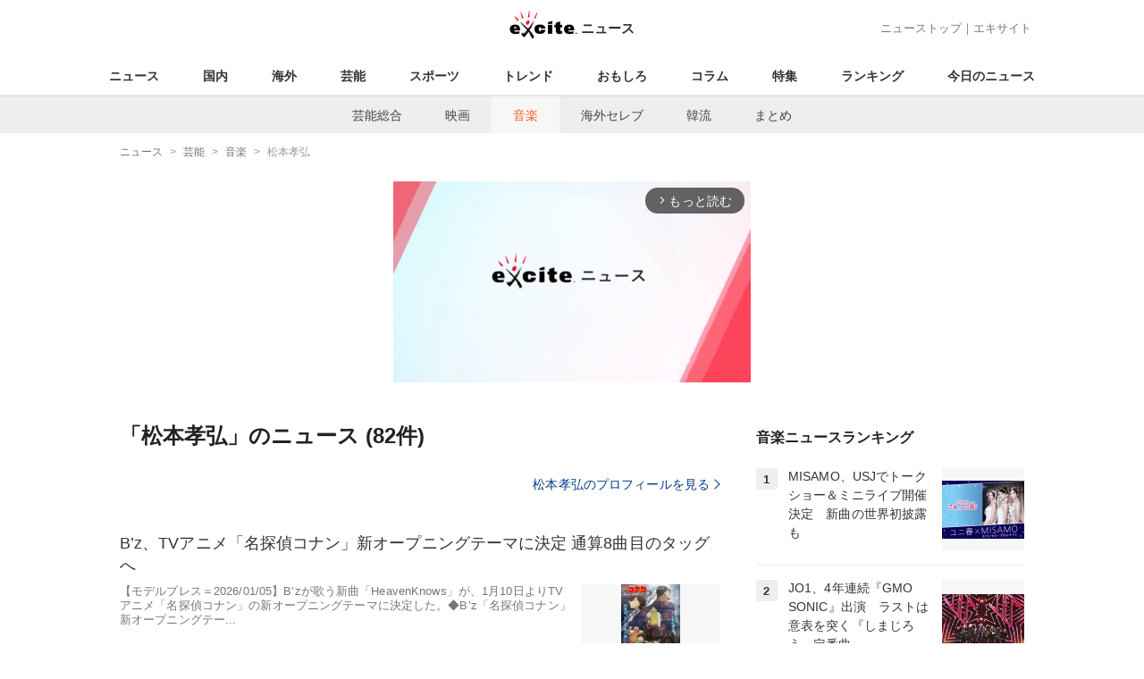

--- FILE ---
content_type: text/html; charset=UTF-8
request_url: https://www.excite.co.jp/news/music/tag/%E6%9D%BE%E6%9C%AC%E5%AD%9D%E5%BC%98/
body_size: 20754
content:
<!DOCTYPE html>
<html lang="ja">
    <head>
        <meta charset="utf-8">
    <meta name="viewport" content="width=device-width">
<meta name="google-site-verification" content="REPvQprbgdR7hZqw1hpgcPQhLrwAoTScLLRLMp7-GGU" />
<link rel="apple-touch-icon" href="//s.eximg.jp/exnews/a/img/apple-touch-icon.png">
<link rel="icon" href="//s.eximg.jp/extop/img/lep.png" type="image/png">
<title>松本孝弘のニュース(音楽・82件) - エキサイトニュース</title>
    <meta name="description" content="『松本孝弘』のニュースをお届け。『松本孝弘』に関する最新ニュースの他に、気になる裏話なども紹介します。"/>
<link rel="canonical" href="https://www.excite.co.jp/news/music/tag/%E6%9D%BE%E6%9C%AC%E5%AD%9D%E5%BC%98/"/>
<meta name="referrer" content="origin" />
<meta property="fb:app_id" content="242604012520302" />


        <meta property="og:title" content="松本孝弘のニュース(音楽・82件) - エキサイトニュース" />
    <meta property="og:description" content="『松本孝弘』のニュースをお届け。『松本孝弘』に関する最新ニュースの他に、気になる裏話なども紹介します。" />
    <meta property="og:url" content="https://www.excite.co.jp/news/music/tag/%E6%9D%BE%E6%9C%AC%E5%AD%9D%E5%BC%98/">
    <meta property="og:type" content="article" />
    <meta property="og:site_name" content="エキサイトニュース" />
            <meta name="contents-type" content="news-list">
    <meta name="contents-category" content="">
    <meta name="contents-tag" content="">
        <meta name="twitter:card" content="summary_large_image"/>
    <meta name="twitter:site" content="@ExciteJapan"/>
    <meta name="twitter:title" content="松本孝弘のニュース(音楽・82件) - エキサイトニュース">
    <meta name="twitter:description" content="『松本孝弘』のニュースをお届け。『松本孝弘』に関する最新ニュースの他に、気になる裏話なども紹介します。">
            <meta name="contents-current-page" content="1">
    
                <link rel="next" href="/news/music/tag/%E6%9D%BE%E6%9C%AC%E5%AD%9D%E5%BC%98/?p=2"/>
            <!-- Tagsmith, v1.0.0 -->
<script>
    (function(b,d){var e=[["test1",.05,.1],["test2",.15,.2],["test3",.25,.3],["test4",.35,.4],["test5",.45,.5],["test6",.533,.566,.599],["test7",.632,.665,.698],["test8",.732,.766,.8],["test9",.825,.85,.875,.9],["test10",.925,.95,.975,1]],g=function(){var c=parseFloat(localStorage.getItem("__tagsmith_ab_factor"));if(isNaN(c)||0>c||1<=c)c=Math.random(),localStorage.setItem("__tagsmith_ab_factor",c.toString());for(var a=0;a<e.length;a++)for(var k=e[a][0],f=1;f<e[a].length;f++)if(c<e[a][f])return k+"_"+
        (1===f?"con":"exp"+(f-1));return null}(),h={};b[d]=b[d]||{};b[d].userVariant=function(){return g};b[d].enable=function(c,a){if("all"===a)return!0;if(a.lastIndexOf("_con")+4===a.length||h[a])return!1;h[a]=c;return g===a};b[d].getLogger=function(c,a){return!1};b[d].__debug=function(){return{AB_CONF:e}};b.googletag=b.googletag||{cmd:[]};b.googletag.cmd.unshift(function(){g&&b.googletag.pubads().setTargeting("tagsmith_ab_variant",g)})})(window,"__tagsmith");
</script>
<!-- End Tagsmith -->
        <script>
    window.dataLayer = window.dataLayer || [];
    function gtag(){dataLayer.push(arguments);}
    gtag('js', new Date());

    var ga4Params = {"content_group2":"entertainment-topic","content_group3":"music"};
    gtag('config', 'G-5H14MZXLYX', ga4Params);
</script>
   
    <script async src="https://www.googletagmanager.com/gtag/js?id=UA-400370-108"></script>
    <script>
        window.dataLayer = window.dataLayer || [];
        function gtag(){dataLayer.push(arguments);}
        gtag('js', new Date());
                    gtag('set', {"content_group2":"entertainment-topic","content_group3":"music"});
                            gtag('config', 'UA-400370-108');
            </script>
        <!-- Google Tag Manager -->
<script>(function(w,d,s,l,i){w[l]=w[l]||[];w[l].push({'gtm.start':
new Date().getTime(),event:'gtm.js'});var f=d.getElementsByTagName(s)[0],
j=d.createElement(s),dl=l!='dataLayer'?'&l='+l:'';j.async=true;j.src=
'https://www.googletagmanager.com/gtm.js?id='+i+dl;f.parentNode.insertBefore(j,f);
})(window,document,'script','dataLayer','GTM-WMQ82P6');</script>
<!-- End Google Tag Manager -->

<!-- Google Tag Manager -->
<script>(function(w,d,s,l,i){w[l]=w[l]||[];w[l].push({'gtm.start':
            new Date().getTime(),event:'gtm.js'});var f=d.getElementsByTagName(s)[0],
        j=d.createElement(s),dl=l!='dataLayer'?'&l='+l:'';j.async=true;j.src=
        'https://www.googletagmanager.com/gtm.js?id='+i+dl;f.parentNode.insertBefore(j,f);
    })(window,document,'script','dataLayer','GTM-WW23MQQP');</script>
<!-- End Google Tag Manager -->
                <script type="text/javascript" async="async" src="//widgets.outbrain.com/outbrain.js"></script>
        <script type="text/javascript" charset="utf-8" async
            src="https://api.popin.cc/searchbox/excite_new_news.js"></script>
        <link rel="stylesheet" href="/news/css/app-pc.css?id=46575697160b17aa5b38">
        <script>var googletag=googletag||{};googletag.cmd=googletag.cmd||[];</script>

<script src="https://image.excite.co.jp/jp/ox/gpt/display/pc/news/pc_news_interstitial.js"></script>
    <script src="//image.excite.co.jp/jp/ox/gpt/pc_news.js"></script>
<style>
    .ad-aside-billboard {
        height: auto;
        min-height: 180px;
        margin: 10px 0;
        text-align: center;
        display: -webkit-flex;
        display: flex;
        flex-direction: column;
        justify-content: center;
        align-items: center;
    }
    .ad-aside-rectangle,
    .ad-aside-pc-billboard {
        min-height: 280px;
    }
    .ad-aside-pc-billboard {
        height: 250px;
        min-height: 250px;
        margin: 7px 0;
    }
    .ad-aside-infeed {
        min-height: 124px;
    }
    .ad-aside-rec,
    .ad-aside-inarticle {
        display: -webkit-flex;
        display: flex;
        -webkit-justify-content: space-evenly;
        justify-content: space-evenly;
        align-items: center;
        width: 100%;
        min-height: 280px;
    }
    .ad-aside-recommend-widget {
        min-height: 410px;
    }
    .col-1 .ad-aside-infeed,
    .col-2 .ad-aside-infeed {
        min-height: inherit;
        max-height: inherit;
    }
    .ad-aside-white-infeed {
        min-height: 85px;
        border-top: 1px solid #efefef;
    }
    .ad-aside-white-infeed + .ad-aside-white-infeed {
        border-top: none;
    }
    @media  screen and (min-width:480px){
        .ad-aside-white-infeed .gpt_pc_news_top_white_infeed {
            height: 124px;
        }
        .ad-aside-white-infeed .gpt_pc_news_white_infeed {
            height: 113px;
        }
    }
    #gpt_pc_news_footer_overlay {
        position: fixed;
        bottom: 0;
        left: 0;
        right: 0;
        z-index: 100;
        overflow: hidden;
        background-color: #fff;
        border-top: 1px solid #d6dee5;
        width: 100%;
        height: 90px;
    }
</style>
                <script src="https://unpkg.com/htmx.org@1.9.0"></script>
    </head>
    <body>
                        <header class="header">
    <div class="header-nav">
        <div class="logo-wrap">
                            
                <a href="https://www.excite.co.jp/news/"><span class="logo">エキサイト</span><span class="logo-sub">ニュース</span></a>
                    </div>
        <div class="nav-header">
            <a href="https://www.excite.co.jp/news/">ニューストップ</a>｜<a href="/">エキサイト</a>
        </div>
    </div>
    <nav class="global-nav">
        <ul>
                                                <li><a href="https://www.excite.co.jp/news/">ニュース</a></li>
                                                                <li><a href="https://www.excite.co.jp/news/domestic-topic/">国内</a></li>
                                                                <li><a href="https://www.excite.co.jp/news/world-topic/">海外</a></li>
                                                                <li><a href="https://www.excite.co.jp/news/entertainment-topic/">芸能</a></li>
                                                                <li><a href="https://www.excite.co.jp/news/sports-topic/">スポーツ</a></li>
                                                                <li><a href="https://www.excite.co.jp/news/trend-topic/">トレンド</a></li>
                                                                <li><a href="https://www.excite.co.jp/news/omoshiro-topic/">おもしろ</a></li>
                                                                <li><a href="https://www.excite.co.jp/news/column-topic/">コラム</a></li>
                                                                <li><a href="https://www.excite.co.jp/news/feature/">特集</a></li>
                                                                <li><a href="https://www.excite.co.jp/news/view-ranking/">ランキング</a></li>
                                                                <li><a href="https://www.excite.co.jp/news/today/">今日のニュース</a></li>
                                    </ul>
    </nav>
            <nav class="sub-nav">
            <ul>
                                                            <li><a href="https://www.excite.co.jp/news/entertainment/">芸能総合</a></li>
                                                                                <li><a href="https://www.excite.co.jp/news/movie/">映画</a></li>
                                                                                <li><a href="https://www.excite.co.jp/news/music/" class="current">音楽</a></li>
                                                                                <li><a href="https://www.excite.co.jp/news/celebrity/">海外セレブ</a></li>
                                                                                <li><a href="https://www.excite.co.jp/news/asia-entertainment/">韓流</a></li>
                                                                                <li><a href="https://www.excite.co.jp/news/matome/entertainment-topic/">まとめ</a></li>
                                                </ul>
        </nav>
    </header>
        <!-- Google Tag Manager (noscript) -->
<noscript><iframe src="https://www.googletagmanager.com/ns.html?id=GTM-WMQ82P6"
height="0" width="0" style="display:none;visibility:hidden"></iframe></noscript>
<!-- End Google Tag Manager (noscript) -->

<!-- Google Tag Manager (noscript) -->
<noscript><iframe src="https://www.googletagmanager.com/ns.html?id=GTM-WW23MQQP"
                  height="0" width="0" style="display:none;visibility:hidden"></iframe></noscript>
<!-- End Google Tag Manager (noscript) -->
        <div class="contents">
            <nav class="breadcrumb" aria-label="breadcrumb">
    <ol class="breadcrumb-list" itemscope itemtype="http://schema.org/BreadcrumbList">
                                    <li itemprop="itemListElement" itemscope itemtype="http://schema.org/ListItem"><a itemprop="item" href="https://www.excite.co.jp/news/"><span itemprop="name">ニュース</span></a><meta itemprop="position" content="1"></li>
                                                            <li itemprop="itemListElement" itemscope itemtype="http://schema.org/ListItem"><a itemprop="item" href="https://www.excite.co.jp/news/entertainment-topic/"><span itemprop="name">芸能</span></a><meta itemprop="position" content="2"></li>
                                                            <li itemprop="itemListElement" itemscope itemtype="http://schema.org/ListItem"><a itemprop="item" href="https://www.excite.co.jp/news/music/"><span itemprop="name">音楽</span></a><meta itemprop="position" content="3"></li>
                                                                        <li itemprop="itemListElement" itemscope itemtype="http://schema.org/ListItem"><span itemprop="name">松本孝弘</span><meta itemprop="position" content="4"></li>
                        </ol>
</nav>
                        <div class="header-extra">
                                <div class="ad-aside-pc-billboard">
                <div id="gpt_pc_news_banner"></div>
                </div>
                            </div>
                        <div class="main-contents">
                <main>
                            <h1 class="default-title">
                            「松本孝弘」のニュース
                        (82件)
        </h1>
        
                    <a href="https://www.excite.co.jp/news/dictionary/person/PEfd823cab2f5e0a0c2594cee3cf2bf603f0dc9abd/" class="button primary-button" style="margin-bottom: 0;">松本孝弘のプロフィールを見る<span class="icon-arrow-right"></span></a>
        
        <p class="introduction-description"></p>
        <ul class="list">
                                        <li class="list-item">
                    <a href="https://www.excite.co.jp/news/article/Mdpr_music4708195/" class="list-tx">
                                                                            <p class="title">B’z、TVアニメ「名探偵コナン」新オープニングテーマに決定 通算8曲目のタッグへ</p>
                                                <div class="flex-rv">
                                                            <div class="list-img">
                                    <img src="//imgc.eximg.jp/i=https%253A%252F%252Fs.eximg.jp%252Fexnews%252Ffeed%252FMdpr%252F04%252FMdpr_music4708195%252FMdpr_music4708195_1.jpg,zoom=360x220,quality=100,type=webp" alt="B’z、TVアニメ「名探偵コナン」新オープニングテーマに決定 通算8曲目のタッグへ" />
                                </div>
                                                        <p class="summary">【モデルプレス＝2026/01/05】B’zが歌う新曲「HeavenKnows」が、1月10日よりTVアニメ「名探偵コナン」の新オープニングテーマに決定した。◆B’z「名探偵コナン」新オープニングテー...</p>
                        </div>
                    </a>
                                            <div class="parts parts-tag">
                                                                                                                                                        <a href="https://www.excite.co.jp/news/music/tag/%E5%80%89%E6%9C%A8%E9%BA%BB%E8%A1%A3/" class="button-gray">
                                    倉木麻衣
                                </a>
                                                                                                                                                                                            <a href="https://www.excite.co.jp/news/music/tag/%E6%9D%BE%E6%9C%AC%E5%AD%9D%E5%BC%98/" class="button-gray">
                                    松本孝弘
                                </a>
                                                                                                                                                                                            <a href="https://www.excite.co.jp/news/music/tag/%E7%A8%B2%E8%91%89%E6%B5%A9%E5%BF%97/" class="button-gray">
                                    稲葉浩志
                                </a>
                                                                                                                    </div>
                                    </li>
                
                                    
                                        
                                                                <li class="list-item">
                    <a href="https://www.excite.co.jp/news/article/Oricon_2425953/" class="list-tx">
                                                                            <p class="title">B’zの情熱が炸裂！　7年ぶり東京ドームで蘇った“不滅のパッション”【セットリスト付きライブレポ】</p>
                                                <div class="flex-rv">
                                                            <div class="list-img">
                                    <img src="//imgc.eximg.jp/i=https%253A%252F%252Fs.eximg.jp%252Fexnews%252Ffeed%252FOricon%252F37%252FOricon_2425953%252FOricon_2425953_1.jpg,zoom=360x220,quality=100,type=webp" alt="B’zの情熱が炸裂！　7年ぶり東京ドームで蘇った“不滅のパッション”【セットリスト付きライブレポ】" />
                                </div>
                                                        <p class="summary">最新アルバム『FYOP』を携えて、11月15日の愛知・バンテリンドームナゴヤを皮切りに、最終日となる12月21日の京セラドーム大阪まで、愛知、福岡、東京、大阪の計4都市で8公演を開催したB’zのドーム...</p>
                        </div>
                    </a>
                                            <div class="parts parts-tag">
                                                                                                                                                        <a href="https://www.excite.co.jp/news/music/tag/%E6%9D%BE%E6%9C%AC%E5%AD%9D%E5%BC%98/" class="button-gray">
                                    松本孝弘
                                </a>
                                                                                                                                                                                            <a href="https://www.excite.co.jp/news/music/tag/%E7%A8%B2%E8%91%89%E6%B5%A9%E5%BF%97/" class="button-gray">
                                    稲葉浩志
                                </a>
                                                                                                                    </div>
                                    </li>
                
                                    
                                        
                                                                <li class="list-item">
                    <a href="https://www.excite.co.jp/news/article/RollingStone_43062/" class="list-tx">
                                                                            <p class="title">GLAY、デビュー30周年イヤーを京セラドームで完走「確実に一個一個夢を叶えてきた」</p>
                                                <div class="flex-rv">
                                                            <div class="list-img">
                                    <img src="//imgc.eximg.jp/i=https%253A%252F%252Fs.eximg.jp%252Fexnews%252Ffeed%252FRollingStone%252Fe3%252FRollingStone_43062%252FRollingStone_43062_1.jpg,zoom=360x220,quality=100,type=webp" alt="GLAY、デビュー30周年イヤーを京セラドームで完走「確実に一個一個夢を叶えてきた」" />
                                </div>
                                                        <p class="summary">GLAYが6月8日、京セラドームで「GLAYEXPO」のGRANDFINALEを迎えた。オフィシャルレポートを掲載する。2024年から始まったGLAYデビュー30周年イヤー。テーマを『GLAYEXPO...</p>
                        </div>
                    </a>
                                    </li>
                
                                    
                                                                        <list class="list-item">
    <div class="ad-aside-infeed">
        <div class="gpt_pc_news_infeed"></div>
    </div>
</list>
                                                                                            
                                                                <li class="list-item">
                    <a href="https://www.excite.co.jp/news/article/Cinra_202412_whn_fns2_edteam/" class="list-tx">
                                                                            <p class="title">『2024 FNS歌謡祭』第2夜が本日18:30から放送。タイムテーブル＆出演者＆歌唱曲</p>
                                                <div class="flex-rv">
                                                            <div class="list-img">
                                    <img src="//imgc.eximg.jp/i=https%253A%252F%252Fs.eximg.jp%252Fexnews%252Ffeed%252FCinra%252F48%252FCinra_202412_whn_fns2_edteam%252FCinra_202412_whn_fns2_edteam_1.jpeg,zoom=360x220,quality=100,type=webp" alt="『2024 FNS歌謡祭』第2夜が本日18:30から放送。タイムテーブル＆出演者＆歌唱曲" />
                                </div>
                                                        <p class="summary">TextbyCINRA編集部フジテレビの音楽番組『2024FNS歌謡祭』第2夜のタイムテーブルがオフィシャルサイトで公開された。本日12月11日18:30から第2夜が生放送される『2024FNS歌謡祭...</p>
                        </div>
                    </a>
                                    </li>
                
                                    
                                        
                                            <list class="list-item">
    <div class="ad-aside-infeed">
        <div class="gpt_pc_news_infeed"></div>
    </div>
</list>
                                                                                        <li class="list-item">
                    <a href="https://www.excite.co.jp/news/article/RollingStone_41688/" class="list-tx">
                                                                            <p class="title">松本孝弘率いるTMGツアーファイナルに、BABYMETALゲスト出演決定</p>
                                                <div class="flex-rv">
                                                            <div class="list-img">
                                    <img src="//imgc.eximg.jp/i=https%253A%252F%252Fs.eximg.jp%252Fexnews%252Ffeed%252FRollingStone%252F52%252FRollingStone_41688%252FRollingStone_41688_1.jpg,zoom=360x220,quality=100,type=webp" alt="松本孝弘率いるTMGツアーファイナルに、BABYMETALゲスト出演決定" />
                                </div>
                                                        <p class="summary">BABYMETALが、10月12日（土）にツアーファイナルを迎える「TMGLIVE2024-StillDodgingTheBullet-」東京ガーデンシアター公演にゲスト出演することを発表した。関連記...</p>
                        </div>
                    </a>
                                            <div class="parts parts-tag">
                                                                                                                                                        <a href="https://www.excite.co.jp/news/music/tag/BABYMETAL/" class="button-gray">
                                    BABYMETAL
                                </a>
                                                                                                                                                                                            <a href="https://www.excite.co.jp/news/music/tag/%E6%9D%BE%E6%9C%AC%E5%AD%9D%E5%BC%98/" class="button-gray">
                                    松本孝弘
                                </a>
                                                                                                                    </div>
                                    </li>
                
                                    
                                        
                                                                <li class="list-item">
                    <a href="https://www.excite.co.jp/news/article/Cinra_202409_whn_musicstation0913_edteam/" class="list-tx">
                                                                            <p class="title">『Mステ』2時間SPが本日20:00放送。Awich、JO1、BE:FIRST、GEMNら出演、TMGのゲストにBABYMETAL</p>
                                                <div class="flex-rv">
                                                            <div class="list-img">
                                    <img src="//imgc.eximg.jp/i=https%253A%252F%252Fs.eximg.jp%252Fexnews%252Ffeed%252FCinra%252F90%252FCinra_202409_whn_musicstation0913_edteam%252FCinra_202409_whn_musicstation0913_edteam_1.jpeg,zoom=360x220,quality=100,type=webp" alt="『Mステ』2時間SPが本日20:00放送。Awich、JO1、BE:FIRST、GEMNら出演、TMGのゲストにBABYMETAL" />
                                </div>
                                                        <p class="summary">TextbyCINRA編集部音楽番組『ミュージックステーション2時間SP』が本日9月13日20:00からテレビ朝日系で放送される。今回の出演者はあいみょん、Awich、SaucyDog、JO1、GEM...</p>
                        </div>
                    </a>
                                            <div class="parts parts-tag">
                                                                                                                                                        <a href="https://www.excite.co.jp/news/music/tag/B%27z/" class="button-gray">
                                    B&#039;z
                                </a>
                                                                                                                                                                                            <a href="https://www.excite.co.jp/news/music/tag/BABYMETAL/" class="button-gray">
                                    BABYMETAL
                                </a>
                                                                                                                                                                                            <a href="https://www.excite.co.jp/news/music/tag/SPYAIR/" class="button-gray">
                                    SPYAIR
                                </a>
                                                                                                                                                                                            <a href="https://www.excite.co.jp/news/music/tag/TM%20NETWORK/" class="button-gray">
                                    TM NETWORK
                                </a>
                                                                                                                                                                                            <a href="https://www.excite.co.jp/news/music/tag/%E3%81%82%E3%81%84%E3%81%BF%E3%82%87%E3%82%93/" class="button-gray">
                                    あいみょん
                                </a>
                                                                                                                                                                                            <a href="https://www.excite.co.jp/news/music/tag/%E6%9D%BE%E6%9C%AC%E5%AD%9D%E5%BC%98/" class="button-gray">
                                    松本孝弘
                                </a>
                                                                                                                    </div>
                                    </li>
                
                                    
                                                                        <list class="list-item">
    <div class="ad-aside-infeed">
        <div class="gpt_pc_news_infeed"></div>
    </div>
</list>
                                                                                            
                                                                <li class="list-item">
                    <a href="https://www.excite.co.jp/news/article/E_talentbank_534104/" class="list-tx">
                                                                            <p class="title">西野カナ、imaseらがランクイン！今注目の歌詞ランキングはJO1の「WHERE DO WE GO」が首位獲得</p>
                                                <div class="flex-rv">
                                                            <div class="list-img">
                                    <img src="//imgc.eximg.jp/i=https%253A%252F%252Fs.eximg.jp%252Fexnews%252Ffeed%252FE_talentbank%252F56%252FE_talentbank_534104%252FE_talentbank_534104_1.jpg,zoom=360x220,quality=100,type=webp" alt="西野カナ、imaseらがランクイン！今注目の歌詞ランキングはJO1の「WHERE DO WE GO」が首位獲得" />
                                </div>
                                                        <p class="summary">歌詞検索サービス「歌ネット」が、9月12日付の「歌ネット注目度ランキング」を発表した。注目度ランキングは、「発売前の楽曲」のみのランキングで、「歌詞閲覧数」＋「いいね！クリック数」の割合でランキングが...</p>
                        </div>
                    </a>
                                            <div class="parts parts-tag">
                                                                                                                                                        <a href="https://www.excite.co.jp/news/music/tag/GLAY/" class="button-gray">
                                    GLAY
                                </a>
                                                                                                                                                                                            <a href="https://www.excite.co.jp/news/music/tag/MONGOL800/" class="button-gray">
                                    MONGOL800
                                </a>
                                                                                                                                                                                            <a href="https://www.excite.co.jp/news/music/tag/WANIMA/" class="button-gray">
                                    WANIMA
                                </a>
                                                                                                                                                                                            <a href="https://www.excite.co.jp/news/music/tag/%E6%9D%BE%E6%9C%AC%E5%AD%9D%E5%BC%98/" class="button-gray">
                                    松本孝弘
                                </a>
                                                                                                                                                                                            <a href="https://www.excite.co.jp/news/music/tag/%E7%AB%B9%E9%81%94%E5%BD%A9%E5%A5%88/" class="button-gray">
                                    竹達彩奈
                                </a>
                                                                                                                                                                                            <a href="https://www.excite.co.jp/news/music/tag/%E7%BE%8E%E5%B7%9D%E6%86%B2%E4%B8%80/" class="button-gray">
                                    美川憲一
                                </a>
                                                                                                                                                                                            <a href="https://www.excite.co.jp/news/music/tag/%E8%A5%BF%E9%87%8E%E3%82%AB%E3%83%8A/" class="button-gray">
                                    西野カナ
                                </a>
                                                                                                                                                                                            <a href="https://www.excite.co.jp/news/music/tag/%E9%BB%84%E8%89%B25/" class="button-gray">
                                    黄色5
                                </a>
                                                                                                                    </div>
                                    </li>
                
                                    
                                        
                                                                <li class="list-item">
                    <a href="https://www.excite.co.jp/news/article/RollingStone_41593/" class="list-tx">
                                                                            <p class="title">TMGが語る「20年ぶりの再始動」への想い（記者会見Q&amp;A全文掲載）</p>
                                                <div class="flex-rv">
                                                            <div class="list-img">
                                    <img src="//imgc.eximg.jp/i=https%253A%252F%252Fs.eximg.jp%252Fexnews%252Ffeed%252FRollingStone%252F50%252FRollingStone_41593%252FRollingStone_41593_1.jpg,zoom=360x220,quality=100,type=webp" alt="TMGが語る「20年ぶりの再始動」への想い（記者会見Q&amp;A全文掲載）" />
                                </div>
                                                        <p class="summary">9月14日・15日の2日間、大阪・東京のハードロックカフェでTMG（TakMatsumotoGroup）の先行リスニングパーティーが開催され、15日の東京にはメンバーがサプライズで登場し、緊急記者会見...</p>
                        </div>
                    </a>
                                            <div class="parts parts-tag">
                                                                                                                                                        <a href="https://www.excite.co.jp/news/music/tag/BABYMETAL/" class="button-gray">
                                    BABYMETAL
                                </a>
                                                                                                                                                                                            <a href="https://www.excite.co.jp/news/music/tag/LiSA/" class="button-gray">
                                    LiSA
                                </a>
                                                                                                                                                                                            <a href="https://www.excite.co.jp/news/music/tag/%E3%83%AD%E3%83%83%E3%82%AF%E3%83%B3%E3%83%AD%E3%83%BC%E3%83%AB/" class="button-gray">
                                    ロックンロール
                                </a>
                                                                                                                                                                                            <a href="https://www.excite.co.jp/news/music/tag/%E6%9D%BE%E6%9C%AC%E5%AD%9D%E5%BC%98/" class="button-gray">
                                    松本孝弘
                                </a>
                                                                                                                    </div>
                                    </li>
                
                                    
                                        
                                            <list class="list-item">
    <div class="ad-aside-infeed">
        <div class="gpt_pc_news_infeed"></div>
    </div>
</list>
                                                                                        <li class="list-item">
                    <a href="https://www.excite.co.jp/news/article/Cinra_202409_whn_songs_edteam/" class="list-tx">
                                                                            <p class="title">『SONGS 上半期ベストセレクション2024』が本日22:00から放送。岡村和義、ミセスらVTR出演</p>
                                                <div class="flex-rv">
                                                            <div class="list-img">
                                    <img src="//imgc.eximg.jp/i=https%253A%252F%252Fs.eximg.jp%252Fexnews%252Ffeed%252FCinra%252F5e%252FCinra_202409_whn_songs_edteam%252FCinra_202409_whn_songs_edteam_1.jpeg,zoom=360x220,quality=100,type=webp" alt="『SONGS 上半期ベストセレクション2024』が本日22:00から放送。岡村和義、ミセスらVTR出演" />
                                </div>
                                                        <p class="summary">TextbyCINRA編集部音楽番組『SONGS上半期ベストセレクション2024』が本日9月5日22:00からNHK総合で放送される。今回は、番組責任者・大泉洋とナレーションを務める戸次重幸が今年上半...</p>
                        </div>
                    </a>
                                            <div class="parts parts-tag">
                                                                                                                                                        <a href="https://www.excite.co.jp/news/music/tag/Mrs.%20GREEN%20APPLE/" class="button-gray">
                                    Mrs. GREEN APPLE
                                </a>
                                                                                                                                                                                            <a href="https://www.excite.co.jp/news/music/tag/SEKAI%20NO%20OWARI/" class="button-gray">
                                    SEKAI NO OWARI
                                </a>
                                                                                                                                                                                            <a href="https://www.excite.co.jp/news/music/tag/Superfly/" class="button-gray">
                                    Superfly
                                </a>
                                                                                                                                                                                            <a href="https://www.excite.co.jp/news/music/tag/%E5%B1%B1%E5%B4%8E%E8%82%B2%E4%B8%89%E9%83%8E/" class="button-gray">
                                    山崎育三郎
                                </a>
                                                                                                                                                                                            <a href="https://www.excite.co.jp/news/music/tag/%E6%9D%BE%E6%9C%AC%E5%AD%9D%E5%BC%98/" class="button-gray">
                                    松本孝弘
                                </a>
                                                                                                                                                                                            <a href="https://www.excite.co.jp/news/music/tag/%E9%83%B7%E3%81%B2%E3%82%8D%E3%81%BF/" class="button-gray">
                                    郷ひろみ
                                </a>
                                                                                                                    </div>
                                    </li>
                
                                    
                                                                        <list class="list-item">
    <div class="ad-aside-infeed">
        <div class="gpt_pc_news_infeed"></div>
    </div>
</list>
                                                                                            
                                                                <li class="list-item">
                    <a href="https://www.excite.co.jp/news/article/RollingStone_40674/" class="list-tx">
                                                                            <p class="title">TAK MATSUMOTOギター&amp;プロデュース“TMG”、20年ぶりオリジナルメンバーで再始動</p>
                                                <div class="flex-rv">
                                                            <div class="list-img">
                                    <img src="//imgc.eximg.jp/i=https%253A%252F%252Fs.eximg.jp%252Fexnews%252Ffeed%252FRollingStone%252Ffc%252FRollingStone_40674%252FRollingStone_40674_1.jpg,zoom=360x220,quality=100,type=webp" alt="TAK MATSUMOTOギター&amp;プロデュース“TMG”、20年ぶりオリジナルメンバーで再始動" />
                                </div>
                                                        <p class="summary"><strong>松本孝弘</strong>が長年の構想を元に2004年に結成したプロジェクトTMG（TAKMATSUMOTOGROUP）が、20年ぶりにオリジナルメンバーでの再始動を発表した。同時に、新作リリースと全国ツアーを予定して...</p>
                        </div>
                    </a>
                                            <div class="parts parts-tag">
                                                                                                                                                        <a href="https://www.excite.co.jp/news/music/tag/B%27z/" class="button-gray">
                                    B&#039;z
                                </a>
                                                                                                                                                                                            <a href="https://www.excite.co.jp/news/music/tag/MISIA/" class="button-gray">
                                    MISIA
                                </a>
                                                                                                                                                                                            <a href="https://www.excite.co.jp/news/music/tag/%E6%9D%BE%E6%9C%AC%E5%AD%9D%E5%BC%98/" class="button-gray">
                                    松本孝弘
                                </a>
                                                                                                                                                                                            <a href="https://www.excite.co.jp/news/music/tag/%E7%9F%A2%E6%B2%A2%E6%B0%B8%E5%90%89/" class="button-gray">
                                    矢沢永吉
                                </a>
                                                                                                                    </div>
                                    </li>
                
                                    
                                        
                                                                <li class="list-item">
                    <a href="https://www.excite.co.jp/news/article/M_on_music_0000476478/" class="list-tx">
                                                                            <p class="title">永野芽郁、広瀬アリスの異名を“重低音アリス”と命名！その理由は「たまに隣の楽屋から…」</p>
                                                <div class="flex-rv">
                                                            <div class="list-img">
                                    <img src="//imgc.eximg.jp/i=https%253A%252F%252Fs.eximg.jp%252Fexnews%252Ffeed%252FM_on_music%252FM_on_music_0000476478_a51b_1.jpg,zoom=360x220,quality=100,type=webp" alt="永野芽郁、広瀬アリスの異名を“重低音アリス”と命名！その理由は「たまに隣の楽屋から…」" />
                                </div>
                                                        <p class="summary">■映画『地獄の花園』の公開記念配信イベントに永野芽郁、広瀬アリス、菜々緒、川栄李奈、大島美幸、小池栄子が登壇！職場のボスになりそうな人は、満場一致で小池栄子に決定5月21日に封切りとなった映画『地獄の...</p>
                        </div>
                    </a>
                                            <div class="parts parts-tag">
                                                                                                                                                        <a href="https://www.excite.co.jp/news/music/tag/LiSA/" class="button-gray">
                                    LiSA
                                </a>
                                                                                                                                                                                            <a href="https://www.excite.co.jp/news/music/tag/%E3%82%B5%E3%82%AB%E3%83%8A%E3%82%AF%E3%82%B7%E3%83%A7%E3%83%B3/" class="button-gray">
                                    サカナクション
                                </a>
                                                                                                                                                                                            <a href="https://www.excite.co.jp/news/music/tag/%E5%BC%B7/" class="button-gray">
                                    強
                                </a>
                                                                                                                                                                                            <a href="https://www.excite.co.jp/news/music/tag/%E6%9D%BE%E6%9C%AC%E5%AD%9D%E5%BC%98/" class="button-gray">
                                    松本孝弘
                                </a>
                                                                                                                    </div>
                                    </li>
                
                                    
                                        
                                                                <li class="list-item">
                    <a href="https://www.excite.co.jp/news/article/Rooftop_44574/" class="list-tx">
                                                                            <p class="title">LiSA、デビュー10周年を迎える4月20日（火）に、最新楽曲「Another Great Day!!」のMV公開、先行フル配信&amp;ミュージックビデオの一斉配信開始！</p>
                                                <div class="flex-rv">
                                                            <div class="list-img">
                                    <img src="//imgc.eximg.jp/i=https%253A%252F%252Fs.eximg.jp%252Fexnews%252Ffeed%252FRooftop%252FRooftop_44574_85ef_1.jpg,zoom=360x220,quality=100,type=webp" alt="LiSA、デビュー10周年を迎える4月20日（火）に、最新楽曲「Another Great Day!!」のMV公開、先行フル配信&amp;ミュージックビデオの一斉配信開始！" />
                                </div>
                                                        <p class="summary">LiSA、デビュー10周年を迎える4月20日（火）に、最新楽曲「Another Great Day!!」のMV公開、先行フル配信&ミュージックビデオの一斉配信開始！。2019年、2020年末に2年連続となる「NHK紅白歌合戦」への出場、さらに『劇場版「鬼滅の刃」無限列車編』の主題歌シングル「炎」にてTBS「第62回輝く！日本レコード大賞」において「日本レコード大賞...</p>
                        </div>
                    </a>
                                            <div class="parts parts-tag">
                                                                                                                                                        <a href="https://www.excite.co.jp/news/music/tag/LiSA/" class="button-gray">
                                    LiSA
                                </a>
                                                                                                                                                                                            <a href="https://www.excite.co.jp/news/music/tag/%E7%B4%85%E7%99%BD%E6%AD%8C%E5%90%88%E6%88%A6/" class="button-gray">
                                    紅白歌合戦
                                </a>
                                                                                                                                                                                            <a href="https://www.excite.co.jp/news/music/tag/%E3%83%AD%E3%83%BC%E3%83%89/" class="button-gray">
                                    ロード
                                </a>
                                                                                                                                                                                            <a href="https://www.excite.co.jp/news/music/tag/%E6%9D%BE%E6%9C%AC%E5%AD%9D%E5%BC%98/" class="button-gray">
                                    松本孝弘
                                </a>
                                                                                                                                                                                                                                                </div>
                                    </li>
                
                                    
                                                                        <list class="list-item">
    <div class="ad-aside-infeed">
        <div class="gpt_pc_news_infeed"></div>
    </div>
</list>
                                                                                            
                                                                <li class="list-item">
                    <a href="https://www.excite.co.jp/news/article/M_on_music_0000470959/" class="list-tx">
                                                                            <p class="title">LiSA、本日4月20日でデビュー10周年！ 最新楽曲「Another Great Day!!」MVプレミア公開決定</p>
                                                <div class="flex-rv">
                                                            <div class="list-img">
                                    <img src="//imgc.eximg.jp/i=https%253A%252F%252Fs.eximg.jp%252Fexnews%252Ffeed%252FM_on_music%252FM_on_music_0000470959_e0e3_1.jpg,zoom=360x220,quality=100,type=webp" alt="LiSA、本日4月20日でデビュー10周年！ 最新楽曲「Another Great Day!!」MVプレミア公開決定" />
                                </div>
                                                        <p class="summary">■さらに、「AnotherGreatDay!!」先行フル配信スタート！そして、2011年のLiSAソロデビュー以降のMVが一斉配信！本日4月20日、デビュー10周年を迎えたLiSA。そんな記念すべき日...</p>
                        </div>
                    </a>
                                            <div class="parts parts-tag">
                                                                                                                                                        <a href="https://www.excite.co.jp/news/music/tag/LiSA/" class="button-gray">
                                    LiSA
                                </a>
                                                                                                                                                                                            <a href="https://www.excite.co.jp/news/music/tag/%E3%83%AD%E3%83%BC%E3%83%89/" class="button-gray">
                                    ロード
                                </a>
                                                                                                                                                                                            <a href="https://www.excite.co.jp/news/music/tag/%E6%9D%BE%E6%9C%AC%E5%AD%9D%E5%BC%98/" class="button-gray">
                                    松本孝弘
                                </a>
                                                                                                                    </div>
                                    </li>
                
                                    
                                        
                                                                <li class="list-item">
                    <a href="https://www.excite.co.jp/news/article/M_on_music_0000469771/" class="list-tx">
                                                                            <p class="title">「このアマ、舐め腐りやがって！」映画『地獄の花園』に、ファーストサマーウイカ参戦！</p>
                                                <div class="flex-rv">
                                                            <div class="list-img">
                                    <img src="//imgc.eximg.jp/i=https%253A%252F%252Fs.eximg.jp%252Fexnews%252Ffeed%252FM_on_music%252FM_on_music_0000469771_8b05_1.jpg,zoom=360x220,quality=100,type=webp" alt="「このアマ、舐め腐りやがって！」映画『地獄の花園』に、ファーストサマーウイカ参戦！" />
                                </div>
                                                        <p class="summary">■さらに、“矢沢食品の風神・雷神”＝ニッチェ・近藤くみこ＆3時のヒロイン・かなで、“日本最初のOL、七瀬小夜”＝室井滋と、アクの強い追加キャストが解禁！真面目に働き、日本の経済を支える日本のOLたち。...</p>
                        </div>
                    </a>
                                            <div class="parts parts-tag">
                                                                                                                                                        <a href="https://www.excite.co.jp/news/music/tag/LiSA/" class="button-gray">
                                    LiSA
                                </a>
                                                                                                                                                                                            <a href="https://www.excite.co.jp/news/music/tag/Perfume/" class="button-gray">
                                    Perfume
                                </a>
                                                                                                                                                                                            <a href="https://www.excite.co.jp/news/music/tag/%E3%82%B5%E3%82%AB%E3%83%8A%E3%82%AF%E3%82%B7%E3%83%A7%E3%83%B3/" class="button-gray">
                                    サカナクション
                                </a>
                                                                                                                                                                                            <a href="https://www.excite.co.jp/news/music/tag/%E3%83%AD%E3%83%BC%E3%83%89/" class="button-gray">
                                    ロード
                                </a>
                                                                                                                                                                                            <a href="https://www.excite.co.jp/news/music/tag/%E5%BC%B7/" class="button-gray">
                                    強
                                </a>
                                                                                                                                                                                            <a href="https://www.excite.co.jp/news/music/tag/%E6%98%9F%E9%87%8E%E6%BA%90/" class="button-gray">
                                    星野源
                                </a>
                                                                                                                                                                                            <a href="https://www.excite.co.jp/news/music/tag/%E6%9D%BE%E6%9C%AC%E5%AD%9D%E5%BC%98/" class="button-gray">
                                    松本孝弘
                                </a>
                                                                                                                    </div>
                                    </li>
                
                                    
                                        
                                                                <li class="list-item">
                    <a href="https://www.excite.co.jp/news/article/RollingStone_35919/" class="list-tx">
                                                                            <p class="title">B’z、全曲ストリーミング配信開始</p>
                                                <div class="flex-rv">
                                                            <div class="list-img">
                                    <img src="//imgc.eximg.jp/i=https%253A%252F%252Fs.eximg.jp%252Fexnews%252Ffeed%252FRollingStone%252FRollingStone_35919_8ecc_1.jpg,zoom=360x220,quality=100,type=webp" alt="B’z、全曲ストリーミング配信開始" />
                                </div>
                                                        <p class="summary">Bzが、2021年5月21日より主要サブスクリプションサービスにて楽曲のストリーミング配信を開始した。今回配信がスタートするのは、デビュー曲「だからその手を離して」から最新曲「きみとなら」まで、Bzの...</p>
                        </div>
                    </a>
                                            <div class="parts parts-tag">
                                                                                                                                                        <a href="https://www.excite.co.jp/news/music/tag/%E6%9D%BE%E6%9C%AC%E5%AD%9D%E5%BC%98/" class="button-gray">
                                    松本孝弘
                                </a>
                                                                                                                                                                                            <a href="https://www.excite.co.jp/news/music/tag/%E7%A8%B2%E8%91%89%E6%B5%A9%E5%BF%97/" class="button-gray">
                                    稲葉浩志
                                </a>
                                                                                                                    </div>
                                    </li>
                
                                    
                                        
                                                                <li class="list-item">
                    <a href="https://www.excite.co.jp/news/article/M_on_music_0000475981/" class="list-tx">
                                                                            <p class="title">B’z、待望の全曲ストリーミング配信が本日スタート</p>
                                                <div class="flex-rv">
                                                            <div class="list-img">
                                    <img src="//imgc.eximg.jp/i=https%253A%252F%252Fs.eximg.jp%252Fexnews%252Ffeed%252FM_on_music%252FM_on_music_0000475981_37c1_1.jpg,zoom=360x220,quality=100,type=webp" alt="B’z、待望の全曲ストリーミング配信が本日スタート" />
                                </div>
                                                        <p class="summary">■2020年に行われた、5週連続配信ライブ『B’zSHOWCASE2020-5ERAS8820-Day1〜5』のパッケージ化も決定！■B’z、ついにサブスク解禁！本日5月21日、B’zが全曲ストリーミ...</p>
                        </div>
                    </a>
                                            <div class="parts parts-tag">
                                                                                                                                                        <a href="https://www.excite.co.jp/news/music/tag/%E6%9D%BE%E6%9C%AC%E5%AD%9D%E5%BC%98/" class="button-gray">
                                    松本孝弘
                                </a>
                                                                                                                                                                                            <a href="https://www.excite.co.jp/news/music/tag/%E7%A8%B2%E8%91%89%E6%B5%A9%E5%BF%97/" class="button-gray">
                                    稲葉浩志
                                </a>
                                                                                                                    </div>
                                    </li>
                
                                    
                                        
                                                                <li class="list-item">
                    <a href="https://www.excite.co.jp/news/article/M_on_music_0000427786/" class="list-tx">
                                                                            <p class="title">B&#039;z・松本孝弘、ソロアルバム『Bluesman』について語る生配信番組の放送が決定</p>
                                                <div class="flex-rv">
                                                            <div class="list-img">
                                    <img src="//imgc.eximg.jp/i=https%253A%252F%252Fs.eximg.jp%252Fexnews%252Ffeed%252FM_on_music%252FM_on_music_0000427786_17b9_1.jpg,zoom=360x220,quality=100,type=webp" alt="B&#039;z・松本孝弘、ソロアルバム『Bluesman』について語る生配信番組の放送が決定" />
                                </div>
                                                        <p class="summary">■番組は、8月29日19時より、B’z公式YouTubeチャンネルにてOA！アルバム収録曲の先行試聴も！<strong>松本孝弘</strong>が、前作ソロアルバム『enigma』から約4年ぶりとなる新作『Bluesman』を9月2...</p>
                        </div>
                    </a>
                                            <div class="parts parts-tag">
                                                                                                                                                        <a href="https://www.excite.co.jp/news/music/tag/%E6%9D%BE%E6%9C%AC%E5%AD%9D%E5%BC%98/" class="button-gray">
                                    松本孝弘
                                </a>
                                                                                                                                                                                            <a href="https://www.excite.co.jp/news/music/tag/%E6%B0%B7%E5%AE%A4%E4%BA%AC%E4%BB%8B/" class="button-gray">
                                    氷室京介
                                </a>
                                                                                                                    </div>
                                    </li>
                
                                    
                                        
                                                                <li class="list-item">
                    <a href="https://www.excite.co.jp/news/article/E1548991136823/" class="list-tx">
                                                                            <p class="title">『Mステ』3時間スペシャルのオープニングは特別演出に 乃木坂46も特別衣装でパフォーマンス</p>
                                                <div class="flex-rv">
                                                            <div class="list-img">
                                    <img src="//imgc.eximg.jp/i=https%253A%252F%252Fs.eximg.jp%252Fexnews%252Ffeed%252Femusic%252Fmusic%252F2019%252FE1548991136823_3cda_1.jpg,zoom=360x220,quality=100,type=webp" alt="『Mステ』3時間スペシャルのオープニングは特別演出に 乃木坂46も特別衣装でパフォーマンス" />
                                </div>
                                                        <p class="summary">2019年、開局60周年を迎えるテレビ朝日。その記念すべき開局記念日である2月1日（金）にテレビ朝日が誇る音楽番組『ミュージックステーション』の3時間スペシャルが放送される。Mステオープニングテーマ曲...</p>
                        </div>
                    </a>
                                            <div class="parts parts-tag">
                                                                                                                                                        <a href="https://www.excite.co.jp/news/music/tag/B%27z/" class="button-gray">
                                    B&#039;z
                                </a>
                                                                                                                                                                                            <a href="https://www.excite.co.jp/news/music/tag/GENERATIONS/" class="button-gray">
                                    GENERATIONS
                                </a>
                                                                                                                                                                                            <a href="https://www.excite.co.jp/news/music/tag/ORANGE%20RANGE/" class="button-gray">
                                    ORANGE RANGE
                                </a>
                                                                                                                                                                                            <a href="https://www.excite.co.jp/news/music/tag/Superfly/" class="button-gray">
                                    Superfly
                                </a>
                                                                                                                                                                                            <a href="https://www.excite.co.jp/news/music/tag/THE%20YELLOW%20MONKEY/" class="button-gray">
                                    THE YELLOW MONKEY
                                </a>
                                                                                                                                                                                            <a href="https://www.excite.co.jp/news/music/tag/ZARD/" class="button-gray">
                                    ZARD
                                </a>
                                                                                                                                                                                            <a href="https://www.excite.co.jp/news/music/tag/%E4%B9%83%E6%9C%A8%E5%9D%8246/" class="button-gray">
                                    乃木坂46
                                </a>
                                                                                                                                                                                            <a href="https://www.excite.co.jp/news/music/tag/%E5%80%89%E6%9C%A8%E9%BA%BB%E8%A1%A3/" class="button-gray">
                                    倉木麻衣
                                </a>
                                                                                                                    </div>
                                    </li>
                
                                    
                                        
                                                                <li class="list-item">
                    <a href="https://www.excite.co.jp/news/article/M_on_music_0000373960/" class="list-tx">
                                                                            <p class="title">木梨憲武、初ソロEP『木梨ファンク〜NORI NORI NO-RI〜』が配信チャートを席巻！</p>
                                                <div class="flex-rv">
                                                            <div class="list-img">
                                    <img src="//imgc.eximg.jp/i=https%253A%252F%252Fs.eximg.jp%252Fexnews%252Ffeed%252FM_on_music%252FM_on_music_0000373960_1133_1.jpg,zoom=360x220,quality=100,type=webp" alt="木梨憲武、初ソロEP『木梨ファンク〜NORI NORI NO-RI〜』が配信チャートを席巻！" />
                                </div>
                                                        <p class="summary">■GYAO!のレギュラー番組『木梨の貝。』では、「GGSTANDUP!!feat.<strong>松本孝弘</strong>」のMV撮影密着映像を配信！10月24日に配信した4曲入りEP『木梨ファンク〜NORINORINO-RI〜』（...</p>
                        </div>
                    </a>
                                            <div class="parts parts-tag">
                                                                                                                                                        <a href="https://www.excite.co.jp/news/music/tag/AK-69/" class="button-gray">
                                    AK-69
                                </a>
                                                                                                                                                                                            <a href="https://www.excite.co.jp/news/music/tag/EXILE/" class="button-gray">
                                    EXILE
                                </a>
                                                                                                                                                                                            <a href="https://www.excite.co.jp/news/music/tag/J-POP/" class="button-gray">
                                    J-POP
                                </a>
                                                                                                                                                                                            <a href="https://www.excite.co.jp/news/music/tag/%E6%9D%BE%E6%9C%AC%E5%AD%9D%E5%BC%98/" class="button-gray">
                                    松本孝弘
                                </a>
                                                                                                                                                                                            <a href="https://www.excite.co.jp/news/music/tag/%E8%97%A4%E4%BA%95%E3%83%95%E3%83%9F%E3%83%A4/" class="button-gray">
                                    藤井フミヤ
                                </a>
                                                                                                                    </div>
                                    </li>
                
                                    
                                        
                                                                <li class="list-item">
                    <a href="https://www.excite.co.jp/news/article/M_on_music_0000474568/" class="list-tx">
                                                                            <p class="title">LiSA、デビュー10周年記念ミニアルバム『LADYBUG』の全曲試聴動画を公開</p>
                                                <div class="flex-rv">
                                                            <div class="list-img">
                                    <img src="//imgc.eximg.jp/i=https%253A%252F%252Fs.eximg.jp%252Fexnews%252Ffeed%252FM_on_music%252FM_on_music_0000474568_e258_1.jpg,zoom=360x220,quality=100,type=webp" alt="LiSA、デビュー10周年記念ミニアルバム『LADYBUG』の全曲試聴動画を公開" />
                                </div>
                                                        <p class="summary">■LiSA、『LADYBUG』の目玉ともいえるB’zの<strong>松本孝弘</strong>、ゆずの北川悠仁ら豪華アーティストとのコラボレーション楽曲も一部解禁！5月19日にリリースされるLiSAのミニアルバム『LADYBUG』の...</p>
                        </div>
                    </a>
                                            <div class="parts parts-tag">
                                                                                                                                                        <a href="https://www.excite.co.jp/news/music/tag/LiSA/" class="button-gray">
                                    LiSA
                                </a>
                                                                                                                                                                                            <a href="https://www.excite.co.jp/news/music/tag/SiM/" class="button-gray">
                                    SiM
                                </a>
                                                                                                                                                                                            <a href="https://www.excite.co.jp/news/music/tag/%E3%82%86%E3%81%9A/" class="button-gray">
                                    ゆず
                                </a>
                                                                                                                                                                                            <a href="https://www.excite.co.jp/news/music/tag/%E5%8C%97%E5%B7%9D%E6%82%A0%E4%BB%81/" class="button-gray">
                                    北川悠仁
                                </a>
                                                                                                                                                                                            <a href="https://www.excite.co.jp/news/music/tag/%E5%A5%B3%E7%8E%8B%E8%9C%82/" class="button-gray">
                                    女王蜂
                                </a>
                                                                                                                                                                                            <a href="https://www.excite.co.jp/news/music/tag/%E6%9D%BE%E6%9C%AC%E5%AD%9D%E5%BC%98/" class="button-gray">
                                    松本孝弘
                                </a>
                                                                                                                    </div>
                                    </li>
                
                                    
                                        
                                                                <li class="list-item">
                    <a href="https://www.excite.co.jp/news/article/M_on_music_0000360887/" class="list-tx">
                                                                            <p class="title">TAKURO（GLAY）、“ギター愛”に満ちたアーティストブックの発売が決定</p>
                                                <div class="flex-rv">
                                                            <div class="list-img">
                                    <img src="//imgc.eximg.jp/i=https%253A%252F%252Fs.eximg.jp%252Fexnews%252Ffeed%252FM_on_music%252FM_on_music_0000360887_5a51_1.jpg,zoom=360x220,quality=100,type=webp" alt="TAKURO（GLAY）、“ギター愛”に満ちたアーティストブックの発売が決定" />
                                </div>
                                                        <p class="summary">■GLAYメンバーとしては、JIRO（2008年）、HISASHI（2014年）に続くアーティストブック第3弾！デビュー25周年を迎えたGLAYのギタリストTAKUROが、“GUITARMAGAZIN...</p>
                        </div>
                    </a>
                                            <div class="parts parts-tag">
                                                                                                                                                        <a href="https://www.excite.co.jp/news/music/tag/HISASHI/" class="button-gray">
                                    HISASHI
                                </a>
                                                                                                                                                                                            <a href="https://www.excite.co.jp/news/music/tag/%E6%8A%BC%E5%B0%BE%E5%AD%A6/" class="button-gray">
                                    押尾学
                                </a>
                                                                                                                                                                                            <a href="https://www.excite.co.jp/news/music/tag/%E9%88%B4%E6%9C%A8%E9%9B%85%E4%B9%8B/" class="button-gray">
                                    鈴木雅之
                                </a>
                                                                                                                                                                                            <a href="https://www.excite.co.jp/news/music/tag/%E6%9D%BE%E6%9C%AC%E5%AD%9D%E5%BC%98/" class="button-gray">
                                    松本孝弘
                                </a>
                                                                                                                    </div>
                                    </li>
                
                                    
                                        
                                                                <li class="list-item">
                    <a href="https://www.excite.co.jp/news/article/M_on_music_0000467680/" class="list-tx">
                                                                            <p class="title">永野芽郁出演、映画『地獄の花園』場面写真一挙解禁！ 本ポスター＆メインカットも公開</p>
                                                <div class="flex-rv">
                                                            <div class="list-img">
                                    <img src="//imgc.eximg.jp/i=https%253A%252F%252Fs.eximg.jp%252Fexnews%252Ffeed%252FM_on_music%252FM_on_music_0000467680_1899_1.jpg,zoom=360x220,quality=100,type=webp" alt="永野芽郁出演、映画『地獄の花園』場面写真一挙解禁！ 本ポスター＆メインカットも公開" />
                                </div>
                                                        <p class="summary">■永野芽郁、広瀬アリス、菜々緒、川栄李奈ら最強のOLたちが、“無敵のビジュアル”で大暴れ！真面目に働き、日本の経済を支える日本のOLたち。花園のようにも見える華やかな彼女たちの職場では、実は裏で地獄の...</p>
                        </div>
                    </a>
                                            <div class="parts parts-tag">
                                                                                                                                                        <a href="https://www.excite.co.jp/news/music/tag/LiSA/" class="button-gray">
                                    LiSA
                                </a>
                                                                                                                                                                                            <a href="https://www.excite.co.jp/news/music/tag/Perfume/" class="button-gray">
                                    Perfume
                                </a>
                                                                                                                                                                                            <a href="https://www.excite.co.jp/news/music/tag/%E3%82%B5%E3%82%AB%E3%83%8A%E3%82%AF%E3%82%B7%E3%83%A7%E3%83%B3/" class="button-gray">
                                    サカナクション
                                </a>
                                                                                                                                                                                            <a href="https://www.excite.co.jp/news/music/tag/%E3%83%AD%E3%83%BC%E3%83%89/" class="button-gray">
                                    ロード
                                </a>
                                                                                                                                                                                            <a href="https://www.excite.co.jp/news/music/tag/%E6%98%9F%E9%87%8E%E6%BA%90/" class="button-gray">
                                    星野源
                                </a>
                                                                                                                                                                                            <a href="https://www.excite.co.jp/news/music/tag/%E6%9D%BE%E6%9C%AC%E5%AD%9D%E5%BC%98/" class="button-gray">
                                    松本孝弘
                                </a>
                                                                                                                    </div>
                                    </li>
                
                                    
                                        
                                                                <li class="list-item">
                    <a href="https://www.excite.co.jp/news/article/M_on_music_0000467527/" class="list-tx">
                                                                            <p class="title">B&#039;z・松本孝弘、YOSHIKIとの出逢いを語る！「当時のX JAPANは尖っていたので話しかけられる雰囲気じゃなく…」</p>
                                                <div class="flex-rv">
                                                            <div class="list-img">
                                    <img src="//imgc.eximg.jp/i=https%253A%252F%252Fs.eximg.jp%252Fexnews%252Ffeed%252FM_on_music%252FM_on_music_0000467527_e8af_1.jpg,zoom=360x220,quality=100,type=webp" alt="B&#039;z・松本孝弘、YOSHIKIとの出逢いを語る！「当時のX JAPANは尖っていたので話しかけられる雰囲気じゃなく…」" />
                                </div>
                                                        <p class="summary">■B’z・<strong>松本孝弘</strong>×XJAPAN・YOSHIKIの対談が実現！「機会があればコラボとかできたらいいですね！」（YOSHIKI）、「ぜひ！インストゥルメンタルとか一緒にやってみたい」（松本）3月28日に...</p>
                        </div>
                    </a>
                                            <div class="parts parts-tag">
                                                                                                                                                        <a href="https://www.excite.co.jp/news/music/tag/nico/" class="button-gray">
                                    nico
                                </a>
                                                                                                                                                                                            <a href="https://www.excite.co.jp/news/music/tag/%E6%9D%BE%E6%9C%AC%E5%AD%9D%E5%BC%98/" class="button-gray">
                                    松本孝弘
                                </a>
                                                                                                                                                                                            <a href="https://www.excite.co.jp/news/music/tag/%E6%B0%B7%E5%AE%A4%E4%BA%AC%E4%BB%8B/" class="button-gray">
                                    氷室京介
                                </a>
                                                                                                                    </div>
                                    </li>
                
                                    
                                        
                                                                <li class="list-item">
                    <a href="https://www.excite.co.jp/news/article/M_on_music_0000465115/" class="list-tx">
                                                                            <p class="title">完全数量生産限定盤は「缶入り」。 LiSA、ミニアルバム『LADYBUG』各種仕様情報＆ジャケット写真公開</p>
                                                <div class="flex-rv">
                                                            <div class="list-img">
                                    <img src="//imgc.eximg.jp/i=https%253A%252F%252Fs.eximg.jp%252Fexnews%252Ffeed%252FM_on_music%252FM_on_music_0000465115_6f81_1.jpg,zoom=360x220,quality=100,type=webp" alt="完全数量生産限定盤は「缶入り」。 LiSA、ミニアルバム『LADYBUG』各種仕様情報＆ジャケット写真公開" />
                                </div>
                                                        <p class="summary">■「さぁ、10年目が始まります。ずいぶん遠くまで来たね。私たちらしく大好きな音楽で遊ぼう。よろしくねっ」（LiSA）LiSAのデビュー10周年ミニアルバム『LADYBUG』が5月19日にリリース。この...</p>
                        </div>
                    </a>
                                            <div class="parts parts-tag">
                                                                                                                                                        <a href="https://www.excite.co.jp/news/music/tag/HIDE/" class="button-gray">
                                    HIDE
                                </a>
                                                                                                                                                                                            <a href="https://www.excite.co.jp/news/music/tag/LiSA/" class="button-gray">
                                    LiSA
                                </a>
                                                                                                                                                                                            <a href="https://www.excite.co.jp/news/music/tag/%E3%82%B5%E3%82%AB%E3%83%8A%E3%82%AF%E3%82%B7%E3%83%A7%E3%83%B3/" class="button-gray">
                                    サカナクション
                                </a>
                                                                                                                                                                                            <a href="https://www.excite.co.jp/news/music/tag/%E5%8C%97%E5%B7%9D%E6%82%A0%E4%BB%81/" class="button-gray">
                                    北川悠仁
                                </a>
                                                                                                                                                                                            <a href="https://www.excite.co.jp/news/music/tag/%E6%9D%BE%E6%9C%AC%E5%AD%9D%E5%BC%98/" class="button-gray">
                                    松本孝弘
                                </a>
                                                                                                                    </div>
                                    </li>
                
                                    
                                        
                                                                <li class="list-item">
                    <a href="https://www.excite.co.jp/news/article/RollingStone_31825/" class="list-tx">
                                                                            <p class="title">サマソニ現地レポ　B’zが「ホームグラウンド」の20周年を圧巻のライブで飾る</p>
                                                <div class="flex-rv">
                                                            <div class="list-img">
                                    <img src="//imgc.eximg.jp/i=https%253A%252F%252Fs.eximg.jp%252Fexnews%252Ffeed%252FRollingStone%252FRollingStone_31825_641a_1.jpg,zoom=360x220,quality=100,type=webp" alt="サマソニ現地レポ　B’zが「ホームグラウンド」の20周年を圧巻のライブで飾る" />
                                </div>
                                                        <p class="summary">まずは「20周年のサマソニで、日本人初のヘッドライナーにBz」というブッキングに対する所感から書かせてもらいたい。ひとつ前に出演したTHE1975の、音楽的には洗練されつつ、生々しい人間味も感じさせる...</p>
                        </div>
                    </a>
                                            <div class="parts parts-tag">
                                                                                                                                                        <a href="https://www.excite.co.jp/news/music/tag/BABYMETAL/" class="button-gray">
                                    BABYMETAL
                                </a>
                                                                                                                                                                                            <a href="https://www.excite.co.jp/news/music/tag/J-POP/" class="button-gray">
                                    J-POP
                                </a>
                                                                                                                                                                                            <a href="https://www.excite.co.jp/news/music/tag/LOUDNESS/" class="button-gray">
                                    LOUDNESS
                                </a>
                                                                                                                                                                                            <a href="https://www.excite.co.jp/news/music/tag/Perfume/" class="button-gray">
                                    Perfume
                                </a>
                                                                                                                                                                                            <a href="https://www.excite.co.jp/news/music/tag/TM%20NETWORK/" class="button-gray">
                                    TM NETWORK
                                </a>
                                                                                                                                                                                            <a href="https://www.excite.co.jp/news/music/tag/%E3%83%AA%E3%83%B3%E3%82%AD%E3%83%B3%E3%83%BB%E3%83%91%E3%83%BC%E3%82%AF/" class="button-gray">
                                    リンキン・パーク
                                </a>
                                                                                                                                                                                            <a href="https://www.excite.co.jp/news/music/tag/%E3%83%AC%E3%83%83%E3%83%89%E3%83%BB%E3%83%84%E3%82%A7%E3%83%83%E3%83%9A%E3%83%AA%E3%83%B3/" class="button-gray">
                                    レッド・ツェッペリン
                                </a>
                                                                                                                                                                                            <a href="https://www.excite.co.jp/news/music/tag/%E6%9D%BE%E6%9C%AC%E5%AD%9D%E5%BC%98/" class="button-gray">
                                    松本孝弘
                                </a>
                                                                                                                    </div>
                                    </li>
                
                                    
                                        
                                                                <li class="list-item">
                    <a href="https://www.excite.co.jp/news/article/M_on_music_0000375442/" class="list-tx">
                                                                            <p class="title">木梨憲武、“木梨WORLD”が詰まった1stアルバム『木梨ファンク ザ・ベスト』発売決定</p>
                                                <div class="flex-rv">
                                                            <div class="list-img">
                                    <img src="//imgc.eximg.jp/i=https%253A%252F%252Fs.eximg.jp%252Fexnews%252Ffeed%252FM_on_music%252FM_on_music_0000375442_4b85_1.jpg,zoom=360x220,quality=100,type=webp" alt="木梨憲武、“木梨WORLD”が詰まった1stアルバム『木梨ファンク ザ・ベスト』発売決定" />
                                </div>
                                                        <p class="summary">■木梨憲武、1stアルバム『木梨ファンクザ・ベスト』を12月11日にリリース！初回盤DVDには、レコーディング密着映像を収録！iTunesアルバム総合ランキング1位をはじめ、レコチョクなどの配信チャー...</p>
                        </div>
                    </a>
                                            <div class="parts parts-tag">
                                                                                                                                                        <a href="https://www.excite.co.jp/news/music/tag/%E6%9D%BE%E6%9C%AC%E5%AD%9D%E5%BC%98/" class="button-gray">
                                    松本孝弘
                                </a>
                                                                                                                                                                                            <a href="https://www.excite.co.jp/news/music/tag/%E8%97%A4%E4%BA%95%E3%83%95%E3%83%9F%E3%83%A4/" class="button-gray">
                                    藤井フミヤ
                                </a>
                                                                                                                    </div>
                                    </li>
                
                                    
                                        
                                                                <li class="list-item">
                    <a href="https://www.excite.co.jp/news/article/M_on_music_0000464486/" class="list-tx">
                                                                            <p class="title">YOSHIKIとB’z・松本孝弘のオンライン対談が実現！</p>
                                                <div class="flex-rv">
                                                            <div class="list-img">
                                    <img src="//imgc.eximg.jp/i=https%253A%252F%252Fs.eximg.jp%252Fexnews%252Ffeed%252FM_on_music%252FM_on_music_0000464486_faab_1.jpg,zoom=360x220,quality=100,type=webp" alt="YOSHIKIとB’z・松本孝弘のオンライン対談が実現！" />
                                </div>
                                                        <p class="summary">■バンドのリーダーを務め、80年代のほぼ同時期にメジャーデビュー。さらに、米国・LAを拠点に活動を続けているなど、数多くの共通点を持つYOSHIKIとB’z・<strong>松本孝弘</strong>！3月28日に、ニコニコチャンネル...</p>
                        </div>
                    </a>
                                            <div class="parts parts-tag">
                                                                                                                                                        <a href="https://www.excite.co.jp/news/music/tag/nico/" class="button-gray">
                                    nico
                                </a>
                                                                                                                                                                                            <a href="https://www.excite.co.jp/news/music/tag/%E6%9D%BE%E6%9C%AC%E5%AD%9D%E5%BC%98/" class="button-gray">
                                    松本孝弘
                                </a>
                                                                                                                    </div>
                                    </li>
                
                                    
                                        
                                                                <li class="list-item">
                    <a href="https://www.excite.co.jp/news/article/E_talentbank_122422/" class="list-tx">
                                                                            <p class="title">木梨憲武、1stソロ・アルバム『木梨ファンク　ザ・ベスト』iTunes 総合ランキングで1位獲得</p>
                                                <div class="flex-rv">
                                                            <div class="list-img">
                                    <img src="//imgc.eximg.jp/i=https%253A%252F%252Fs.eximg.jp%252Fexnews%252Ffeed%252FE_talentbank%252FE_talentbank_122422_603c_1.jpg,zoom=360x220,quality=100,type=webp" alt="木梨憲武、1stソロ・アルバム『木梨ファンク　ザ・ベスト』iTunes 総合ランキングで1位獲得" />
                                </div>
                                                        <p class="summary">木梨憲武、1stソロ・アルバム『木梨ファンク　ザ・ベスト』iTunes 総合ランキングで1位獲得。木梨憲武の1stソロ・アルバム『木梨ファンクザ・ベスト』が本日リリース。iTunes総合ランキングで早速1位を獲得した。このアルバムにはAI（「夢の先へ～NextDream～feat.AI」）、久保田...</p>
                        </div>
                    </a>
                                            <div class="parts parts-tag">
                                                                                                                                                        <a href="https://www.excite.co.jp/news/music/tag/Dream5/" class="button-gray">
                                    Dream5
                                </a>
                                                                                                                                                                                            <a href="https://www.excite.co.jp/news/music/tag/SALU/" class="button-gray">
                                    SALU
                                </a>
                                                                                                                                                                                            <a href="https://www.excite.co.jp/news/music/tag/%E4%B9%85%E4%BF%9D%E7%94%B0%E5%88%A9%E4%BC%B8/" class="button-gray">
                                    久保田利伸
                                </a>
                                                                                                                                                                                            <a href="https://www.excite.co.jp/news/music/tag/%E6%98%9F%E9%87%8E%E6%BA%90/" class="button-gray">
                                    星野源
                                </a>
                                                                                                                                                                                            <a href="https://www.excite.co.jp/news/music/tag/%E6%9D%BE%E6%9C%AC%E5%AD%9D%E5%BC%98/" class="button-gray">
                                    松本孝弘
                                </a>
                                                                                                                                                                                            <a href="https://www.excite.co.jp/news/music/tag/%E8%97%A4%E4%BA%95%E3%83%95%E3%83%9F%E3%83%A4/" class="button-gray">
                                    藤井フミヤ
                                </a>
                                                                                                                    </div>
                                    </li>
                
                                    
                                        
                                                                <li class="list-item">
                    <a href="https://www.excite.co.jp/news/article/E1467979781967/" class="list-tx">
                                                                            <p class="title">藤井フミヤ 4年ぶりのオリジナル・アルバムは大人だからこそ歌える『大人ロック』／インタビュー1</p>
                                                <div class="flex-rv">
                                                            <div class="list-img">
                                    <img src="//imgc.eximg.jp/i=https%253A%252F%252Fs.eximg.jp%252Fexnews%252Ffeed%252Femusic%252Femusic%252F2016%252FE1467979781967_8108_1.jpg,zoom=360x220,quality=100,type=webp" alt="藤井フミヤ 4年ぶりのオリジナル・アルバムは大人だからこそ歌える『大人ロック』／インタビュー1" />
                                </div>
                                                        <p class="summary">■藤井フミヤ／NewAlbum『大人ロック』インタビュー（1/2）“大人”だからこそ歌える『大人ロック』藤井フミヤが4年ぶりにリリースするオリジナル・アルバム『大人ロック』。そのタイトル通り、一曲一曲...</p>
                        </div>
                    </a>
                                            <div class="parts parts-tag">
                                                                                                                                                        <a href="https://www.excite.co.jp/news/music/tag/THE%20HIGH-LOWS/" class="button-gray">
                                    THE HIGH-LOWS
                                </a>
                                                                                                                                                                                            <a href="https://www.excite.co.jp/news/music/tag/%E6%9D%BE%E6%9C%AC%E5%AD%9D%E5%BC%98/" class="button-gray">
                                    松本孝弘
                                </a>
                                                                                                                                                                                            <a href="https://www.excite.co.jp/news/music/tag/%E8%97%A4%E4%BA%95%E3%83%95%E3%83%9F%E3%83%A4/" class="button-gray">
                                    藤井フミヤ
                                </a>
                                                                                                                    </div>
                                    </li>
                
                                    
                                        
                                                                <li class="list-item">
                    <a href="https://www.excite.co.jp/news/article/M_on_music_0000406432/" class="list-tx">
                                                                            <p class="title">B’z、松本孝弘と稲葉浩志がそれぞれの自宅スタジオを繋いでの「HOME」オンラインセッション動画公開</p>
                                                <div class="flex-rv">
                                                            <div class="list-img">
                                    <img src="//imgc.eximg.jp/i=https%253A%252F%252Fs.eximg.jp%252Fexnews%252Ffeed%252FM_on_music%252FM_on_music_0000406432_27a9_1.jpg,zoom=360x220,quality=100,type=webp" alt="B’z、松本孝弘と稲葉浩志がそれぞれの自宅スタジオを繋いでの「HOME」オンラインセッション動画公開" />
                                </div>
                                                        <p class="summary">■「FirsttimeplayingHOMEathome!」（B’z）B’zが、『B’zLIVE-GYM-AtYourHome-』と題した、歴代ライブ映像全23作品のYouTube一挙公開に引き続き、...</p>
                        </div>
                    </a>
                                            <div class="parts parts-tag">
                                                                                                                                                        <a href="https://www.excite.co.jp/news/music/tag/%E6%9D%BE%E6%9C%AC%E5%AD%9D%E5%BC%98/" class="button-gray">
                                    松本孝弘
                                </a>
                                                                                                                                                                                            <a href="https://www.excite.co.jp/news/music/tag/%E7%A8%B2%E8%91%89%E6%B5%A9%E5%BF%97/" class="button-gray">
                                    稲葉浩志
                                </a>
                                                                                                                    </div>
                                    </li>
                
                                    </ul>
    <nav>
        <ul class="pagination-list">
                                            <li>
                                            <a class="is-current">1</a>
                                    </li>
                                                            <li>
                                            <a href="/news/music/tag/%E6%9D%BE%E6%9C%AC%E5%AD%9D%E5%BC%98/?p=2">2</a>
                                    </li>
                                                            <li>
                                            <a href="/news/music/tag/%E6%9D%BE%E6%9C%AC%E5%AD%9D%E5%BC%98/?p=3">3</a>
                                    </li>
                                    </ul>
    </nav>
                        
                </main>
            </div>
            <div class="side-contents">
                <div id="gpt_pc_news_1st_rec"></div>

    
    <section>
    <h2 class="default-title">音楽ニュースランキング</h2>
    <ul class="list">
                            <li class="list-item list-ranking">
                <a href="/news/article/Oricon_2431004/" class="list-a" >
                    <div class="item_number">1</div>
                                        <div class="list-img">
                        <img src="//imgc.eximg.jp/i=https%253A%252F%252Fs.eximg.jp%252Fexnews%252Ffeed%252FOricon%252F50%252FOricon_2431004%252FOricon_2431004_1.jpg,zoom=184x184,quality=100,type=webp" alt="MISAMO、USJでトークショー＆ミニライブ開催決定　新曲の世界初披露も" width="92" height="92" loading="lazy">
                    </div>
                                        <div class="list-body">
                        <p class="title">MISAMO、USJでトークショー＆ミニライブ開催決定　新曲の世界初披露も</p>
                                            </div>
                </a>
            </li>
            
                            
                                
                                                                                                                    <li class="list-item list-ranking">
                <a href="/news/article/Oricon_2431202/" class="list-a" >
                    <div class="item_number">2</div>
                                        <div class="list-img">
                        <img src="//imgc.eximg.jp/i=https%253A%252F%252Fs.eximg.jp%252Fexnews%252Ffeed%252FOricon%252Fe6%252FOricon_2431202%252FOricon_2431202_1.jpg,zoom=184x184,quality=100,type=webp" alt="JO1、4年連続『GMO SONIC』出演　ラストは意表を突く『しまじろう』定番曲" width="92" height="92" loading="lazy">
                    </div>
                                        <div class="list-body">
                        <p class="title">JO1、4年連続『GMO SONIC』出演　ラストは意表を突く『しまじろう』定番曲</p>
                                            </div>
                </a>
            </li>
            
                            
                                
                                                                                <li class="list-item list-ranking">
                <a href="/news/article/RollingStone_38952/" class="list-a" >
                    <div class="item_number">3</div>
                                        <div class="list-img">
                        <img src="//imgc.eximg.jp/i=https%253A%252F%252Fs.eximg.jp%252Fexnews%252Ffeed%252FRollingStone%252F8b%252FRollingStone_38952%252FRollingStone_38952_1.jpg,zoom=184x184,quality=100,type=webp" alt="礼賛ロングインタビュー　サーヤ、川谷絵音と猛者たちが化学反応を語り合う" width="92" height="92" loading="lazy">
                    </div>
                                        <div class="list-body">
                        <p class="title">礼賛ロングインタビュー　サーヤ、川谷絵音と猛者たちが化学反応を語り合う</p>
                                            </div>
                </a>
            </li>
            
                            
                                    <li class="list-item list-ranking">
        <div id="gpt_pc_news_rightcolumn_ranking_infeed01" class="gpt_pc_news_rightcolumn_ranking_infeed"></div>
</li>
                                                    
                                                                                <li class="list-item list-ranking">
                <a href="/news/article/E_talentbank_614260/" class="list-a" >
                    <div class="item_number">4</div>
                                        <div class="list-img">
                        <img src="//imgc.eximg.jp/i=https%253A%252F%252Fs.eximg.jp%252Fexnews%252Ffeed%252FE_talentbank%252Ff2%252FE_talentbank_614260%252FE_talentbank_614260_1.jpg,zoom=184x184,quality=100,type=webp" alt="54時間完全密着！「大森靖子プロデュース新グループオーディション2026」2泊3日合宿審査の様子をニコニコ生放送にて完全生配信" width="92" height="92" loading="lazy">
                    </div>
                                        <div class="list-body">
                        <p class="title">54時間完全密着！「大森靖子プロデュース新グループオーディション2026」2泊3日合宿審査の様子をニコニコ生放送にて完全生配信</p>
                                            </div>
                </a>
            </li>
            
                            
                                
                                                                                                                    <li class="list-item list-ranking">
                <a href="/news/article/Oricon_2431094/" class="list-a" >
                    <div class="item_number">5</div>
                                        <div class="list-img">
                        <img src="//imgc.eximg.jp/i=https%253A%252F%252Fs.eximg.jp%252Fexnews%252Ffeed%252FOricon%252F12%252FOricon_2431094%252FOricon_2431094_1.jpg,zoom=184x184,quality=100,type=webp" alt="『ニジプロ2』発・NEXZ、マカオ公演中止発表　前日に報告「やむを得ない事情により」" width="92" height="92" loading="lazy">
                    </div>
                                        <div class="list-body">
                        <p class="title">『ニジプロ2』発・NEXZ、マカオ公演中止発表　前日に報告「やむを得ない事情により」</p>
                                            </div>
                </a>
            </li>
            
                            
                                
                                                                                <li class="list-item list-ranking">
                <a href="/news/article/Oricon_2431127/" class="list-a" >
                    <div class="item_number">6</div>
                                        <div class="list-img">
                        <img src="//imgc.eximg.jp/i=https%253A%252F%252Fs.eximg.jp%252Fexnews%252Ffeed%252FOricon%252Fb8%252FOricon_2431127%252FOricon_2431127_1.jpg,zoom=184x184,quality=100,type=webp" alt="BIGBANG・D-LITE、有明アリーナ公演中止発表「2月初旬より集中治療と回復に努めるため」　大阪公演は開催【報告全文】" width="92" height="92" loading="lazy">
                    </div>
                                        <div class="list-body">
                        <p class="title">BIGBANG・D-LITE、有明アリーナ公演中止発表「2月初旬より集中治療と回復に努めるため」　大阪公演は開催【報告全文】</p>
                                            </div>
                </a>
            </li>
            
                            
                                    <li class="list-item list-ranking">
        <div id="gpt_pc_news_rightcolumn_ranking_infeed02" class="gpt_pc_news_rightcolumn_ranking_infeed"></div>
</li>
                                                    
                                                                                <li class="list-item list-ranking">
                <a href="/news/article/Oricon_2430957/" class="list-a" >
                    <div class="item_number">7</div>
                                        <div class="list-img">
                        <img src="//imgc.eximg.jp/i=https%253A%252F%252Fs.eximg.jp%252Fexnews%252Ffeed%252FOricon%252F9b%252FOricon_2430957%252FOricon_2430957_1.jpg,zoom=184x184,quality=100,type=webp" alt="藤井 風、『Prema』収録のスローバラード「It Ain&#039;t Over」MVを公開" width="92" height="92" loading="lazy">
                    </div>
                                        <div class="list-body">
                        <p class="title">藤井 風、『Prema』収録のスローバラード「It Ain&#039;t Over」MVを公開</p>
                                            </div>
                </a>
            </li>
            
                            
                                
                                                                                                                    <li class="list-item list-ranking">
                <a href="/news/article/Oricon_2431120/" class="list-a" >
                    <div class="item_number">8</div>
                                        <div class="list-img">
                        <img src="//imgc.eximg.jp/i=https%253A%252F%252Fs.eximg.jp%252Fexnews%252Ffeed%252FOricon%252Fdd%252FOricon_2431120%252FOricon_2431120_1.jpg,zoom=184x184,quality=100,type=webp" alt="櫻坂46、14thシングルを3・11発売　タイトルは「The growing up train」" width="92" height="92" loading="lazy">
                    </div>
                                        <div class="list-body">
                        <p class="title">櫻坂46、14thシングルを3・11発売　タイトルは「The growing up train」</p>
                                            </div>
                </a>
            </li>
            
                            
                                
                                                                                <li class="list-item list-ranking">
                <a href="/news/article/RollingStone_44157/" class="list-a" >
                    <div class="item_number">9</div>
                                        <div class="list-img">
                        <img src="//imgc.eximg.jp/i=https%253A%252F%252Fs.eximg.jp%252Fexnews%252Ffeed%252FRollingStone%252Fc2%252FRollingStone_44157%252FRollingStone_44157_1.jpg,zoom=184x184,quality=100,type=webp" alt="アル・グリーンが新作EP『To Love Somebody』リリース、UKシンガーRAYE参加" width="92" height="92" loading="lazy">
                    </div>
                                        <div class="list-body">
                        <p class="title">アル・グリーンが新作EP『To Love Somebody』リリース、UKシンガーRAYE参加</p>
                                            </div>
                </a>
            </li>
            
                            
                                    <li class="list-item list-ranking">
        <div id="gpt_pc_news_rightcolumn_ranking_infeed03" class="gpt_pc_news_rightcolumn_ranking_infeed"></div>
</li>
                                                    
                                                                                <li class="list-item list-ranking">
                <a href="/news/article/E_talentbank_64776/" class="list-a" >
                    <div class="item_number">10</div>
                                        <div class="list-img">
                        <img src="//imgc.eximg.jp/i=https%253A%252F%252Fs.eximg.jp%252Fexnews%252Ffeed%252FE_talentbank%252FE_talentbank_64776_998b_1.jpg,zoom=184x184,quality=100,type=webp" alt="藤本美貴、アイドル時代からの体重増加を明かす「一番細い時からだったら…」" width="92" height="92" loading="lazy">
                    </div>
                                        <div class="list-body">
                        <p class="title">藤本美貴、アイドル時代からの体重増加を明かす「一番細い時からだったら…」</p>
                                            </div>
                </a>
            </li>
            
                            
                                
                                                                                <li class="list-item list-ranking">
                <a href="/news/article/Mdpr_music4714768/" class="list-a" >
                    <div class="item_number">11</div>
                                        <div class="list-img">
                        <img src="//imgc.eximg.jp/i=https%253A%252F%252Fs.eximg.jp%252Fexnews%252Ffeed%252FMdpr%252Fae%252FMdpr_music4714768%252FMdpr_music4714768_1.jpg,zoom=184x184,quality=100,type=webp" alt="HANA、優美＆印象的な1stアルバム“アートワーク”公開 新曲2曲含む収録楽曲の全貌明らかに" width="92" height="92" loading="lazy">
                    </div>
                                        <div class="list-body">
                        <p class="title">HANA、優美＆印象的な1stアルバム“アートワーク”公開 新曲2曲含む収録楽曲の全貌明らかに</p>
                                            </div>
                </a>
            </li>
            
                            
                                
                                                                                <li class="list-item list-ranking">
                <a href="/news/article/Oricon_2430938/" class="list-a" >
                    <div class="item_number">12</div>
                                        <div class="list-img">
                        <img src="//imgc.eximg.jp/i=https%253A%252F%252Fs.eximg.jp%252Fexnews%252Ffeed%252FOricon%252Fc3%252FOricon_2430938%252FOricon_2430938_1.jpg,zoom=184x184,quality=100,type=webp" alt="King Gnu、『呪術廻戦』オープニングテーマ「AIZO」MVが公開　メンバーが実写とCGで躍動" width="92" height="92" loading="lazy">
                    </div>
                                        <div class="list-body">
                        <p class="title">King Gnu、『呪術廻戦』オープニングテーマ「AIZO」MVが公開　メンバーが実写とCGで躍動</p>
                                            </div>
                </a>
            </li>
            
                            
                                    <li class="list-item list-ranking">
        <div id="gpt_pc_news_rightcolumn_ranking_infeed04" class="gpt_pc_news_rightcolumn_ranking_infeed"></div>
</li>
                                                    
                                                                                <li class="list-item list-ranking">
                <a href="/news/article/Oricon_2431087/" class="list-a" >
                    <div class="item_number">13</div>
                                        <div class="list-img">
                        <img src="//imgc.eximg.jp/i=https%253A%252F%252Fs.eximg.jp%252Fexnews%252Ffeed%252FOricon%252F48%252FOricon_2431087%252FOricon_2431087_1.jpg,zoom=184x184,quality=100,type=webp" alt="『タイプロ』出身・西山智樹＆前田大輔所属「TAGRIGHT」、ショーケース＆舞台裏公開　涙ながらに今後に決意" width="92" height="92" loading="lazy">
                    </div>
                                        <div class="list-body">
                        <p class="title">『タイプロ』出身・西山智樹＆前田大輔所属「TAGRIGHT」、ショーケース＆舞台裏公開　涙ながらに今後に決意</p>
                                            </div>
                </a>
            </li>
            
                            
                                
                                                                                <li class="list-item list-ranking">
                <a href="/news/article/Cinra_202601_whn_music116_edteam/" class="list-a" >
                    <div class="item_number">14</div>
                                        <div class="list-img">
                        <img src="//imgc.eximg.jp/i=https%253A%252F%252Fs.eximg.jp%252Fexnews%252Ffeed%252FCinra%252F6f%252FCinra_202601_whn_music116_edteam%252FCinra_202601_whn_music116_edteam_1.jpeg,zoom=184x184,quality=100,type=webp" alt="『Mステ』2時間SP本日放送。2025年Mステの最強パフォーマンスBEST30を発表" width="92" height="92" loading="lazy">
                    </div>
                                        <div class="list-body">
                        <p class="title">『Mステ』2時間SP本日放送。2025年Mステの最強パフォーマンスBEST30を発表</p>
                                            </div>
                </a>
            </li>
            
                            
                                
                                                                                <li class="list-item list-ranking">
                <a href="/news/article/Oricon_2430919/" class="list-a" >
                    <div class="item_number">15</div>
                                        <div class="list-img">
                        <img src="//imgc.eximg.jp/i=https%253A%252F%252Fs.eximg.jp%252Fexnews%252Ffeed%252FOricon%252F11%252FOricon_2430919%252FOricon_2430919_1.jpg,zoom=184x184,quality=100,type=webp" alt="SixTONES京本大我、異例の“事務所出戻り”の過去「一日辞めてた」　デビュー前に葛藤「アイドルとしての寿命を考えた」" width="92" height="92" loading="lazy">
                    </div>
                                        <div class="list-body">
                        <p class="title">SixTONES京本大我、異例の“事務所出戻り”の過去「一日辞めてた」　デビュー前に葛藤「アイドルとしての寿命を考えた」</p>
                                            </div>
                </a>
            </li>
            
                            
                                    <li class="list-item list-ranking">
        <div id="gpt_pc_news_rightcolumn_ranking_infeed05" class="gpt_pc_news_rightcolumn_ranking_infeed"></div>
</li>
                                                    
                                                                                <li class="list-item list-ranking">
                <a href="/news/article/Oricon_2431192/" class="list-a" >
                    <div class="item_number">16</div>
                                        <div class="list-img">
                        <img src="//imgc.eximg.jp/i=https%253A%252F%252Fs.eximg.jp%252Fexnews%252Ffeed%252FOricon%252Fb9%252FOricon_2431192%252FOricon_2431192_1.jpg,zoom=184x184,quality=100,type=webp" alt="HANA、1stアルバム『HANA』に新曲「Bloom」「ALL IN」収録　優美なジャケットも公開" width="92" height="92" loading="lazy">
                    </div>
                                        <div class="list-body">
                        <p class="title">HANA、1stアルバム『HANA』に新曲「Bloom」「ALL IN」収録　優美なジャケットも公開</p>
                                            </div>
                </a>
            </li>
            
                            
                                
                                                                                <li class="list-item list-ranking">
                <a href="/news/article/RollingStone_40850/" class="list-a" >
                    <div class="item_number">17</div>
                                        <div class="list-img">
                        <img src="//imgc.eximg.jp/i=https%253A%252F%252Fs.eximg.jp%252Fexnews%252Ffeed%252FRollingStone%252Fe3%252FRollingStone_40850%252FRollingStone_40850_1.jpg,zoom=184x184,quality=100,type=webp" alt="AK-69が20年の「時」を語る、ヒップホップという誇りと希望" width="92" height="92" loading="lazy">
                    </div>
                                        <div class="list-body">
                        <p class="title">AK-69が20年の「時」を語る、ヒップホップという誇りと希望</p>
                                            </div>
                </a>
            </li>
            
                            
                                
                                                                                <li class="list-item list-ranking">
                <a href="/news/article/RollingStone_44132/" class="list-a" >
                    <div class="item_number">18</div>
                                        <div class="list-img">
                        <img src="//imgc.eximg.jp/i=https%253A%252F%252Fs.eximg.jp%252Fexnews%252Ffeed%252FRollingStone%252Fb6%252FRollingStone_44132%252FRollingStone_44132_1.jpg,zoom=184x184,quality=100,type=webp" alt="澤野弘之が語る、作家活動20周年を経て見据える「自分だからこそ築ける道」" width="92" height="92" loading="lazy">
                    </div>
                                        <div class="list-body">
                        <p class="title">澤野弘之が語る、作家活動20周年を経て見据える「自分だからこそ築ける道」</p>
                                            </div>
                </a>
            </li>
            
                            
                                    <li class="list-item list-ranking">
        <div id="gpt_pc_news_rightcolumn_ranking_infeed06" class="gpt_pc_news_rightcolumn_ranking_infeed"></div>
</li>
                                                    
                                                                                <li class="list-item list-ranking">
                <a href="/news/article/E_talentbank_14465/" class="list-a" >
                    <div class="item_number">19</div>
                                        <div class="list-img">
                        <img src="//imgc.eximg.jp/i=https%253A%252F%252Fs.eximg.jp%252Fexnews%252Ffeed%252FE_talentbank%252FE_talentbank_14465_0e6b_1.jpg,zoom=184x184,quality=100,type=webp" alt="指原莉乃が的中させた、日本一多い曲タイトルとは？「さくらより○○が多いって意外」" width="92" height="92" loading="lazy">
                    </div>
                                        <div class="list-body">
                        <p class="title">指原莉乃が的中させた、日本一多い曲タイトルとは？「さくらより○○が多いって意外」</p>
                                            </div>
                </a>
            </li>
            
                            
                                
                                                                                <li class="list-item list-ranking">
                <a href="/news/article/Oricon_2430775/" class="list-a" >
                    <div class="item_number">20</div>
                                        <div class="list-img">
                        <img src="//imgc.eximg.jp/i=https%253A%252F%252Fs.eximg.jp%252Fexnews%252Ffeed%252FOricon%252F00%252FOricon_2430775%252FOricon_2430775_1.jpg,zoom=184x184,quality=100,type=webp" alt="NHK『Venue101』仙台公演の公開収録＆放送が決定　乃木坂46、HANA、宮世琉弥が出演" width="92" height="92" loading="lazy">
                    </div>
                                        <div class="list-body">
                        <p class="title">NHK『Venue101』仙台公演の公開収録＆放送が決定　乃木坂46、HANA、宮世琉弥が出演</p>
                                            </div>
                </a>
            </li>
            
                                </ul>
    <a href="https://www.excite.co.jp/news/view-ranking/" class="button primary-button">もっと見る<span class="icon-arrow-right"></span></a>
</section>

    
    <div class="media-introduction media-shopping">
    <div class="default-title">お買いものリンク <span class="ex-sponsored">PR</span></div>
    <ul class="tags">
      <li><a href="https://www.amazon.co.jp?&linkCode=ll2&tag=ex-news-other-22&linkId=1e7a1c8e8185584ff1615da56bc8ee63&language=ja_JP&ref_=as_li_ss_tl" class="button-gray" target="_blank" rel="noopener noreferrer">Amazon</a></li>
      <li><a href="https://hb.afl.rakuten.co.jp/hsc/0d2a1722.79348cac.1f787a38.2e9019a7/_RTLink19588?link_type=hybrid_url&ut=eyJwYWdlIjoic2hvcCIsInR5cGUiOiJoeWJyaWRfdXJsIiwiY29sIjoxLCJjYXQiOiIxIiwiYmFuIjoibmFtZSIsImFtcCI6ZmFsc2V9" class="button-gray" target="_blank" rel="noopener noreferrer">楽天市場</a></li>
      <li><a href="https://ck.jp.ap.valuecommerce.com/servlet/referral?sid=2574650&pid=887057765" class="button-gray" target="_blank" rel="noopener noreferrer">Yahoo!ショッピング</a></li>
    </ul>
</div>

            <div id="gpt_pc_news_2nd_rec"></div>
    
            </div>
        </div>
        <footer class="footer">
    <div class="footer-cont-width">

        <div class="footer-category">
                                        <dl>
                <dt><a class="has-text-weight-semibold has-text-grey-dark" href="https://www.excite.co.jp/news/domestic-topic/">国内</a></dt>
                                <dd>
                    <ul>
                                                <li><a class="has-text-grey" href="https://www.excite.co.jp/news/society/">社会</a></li>
                                                <li><a class="has-text-grey" href="https://www.excite.co.jp/news/economy/">経済</a></li>
                                                <li><a class="has-text-grey" href="https://www.excite.co.jp/news/politics/">政治</a></li>
                                                <li><a class="has-text-grey" href="https://www.excite.co.jp/news/matome/domestic-topic/">まとめ</a></li>
                                            </ul>
                </dd>
                            </dl>
                                        <dl>
                <dt><a class="has-text-weight-semibold has-text-grey-dark" href="https://www.excite.co.jp/news/world-topic/">海外</a></dt>
                                <dd>
                    <ul>
                                                <li><a class="has-text-grey" href="https://www.excite.co.jp/news/world/">国際総合</a></li>
                                                <li><a class="has-text-grey" href="https://www.excite.co.jp/news/china/">中国</a></li>
                                                <li><a class="has-text-grey" href="https://www.excite.co.jp/news/matome/world-topic/">まとめ</a></li>
                                            </ul>
                </dd>
                            </dl>
                                        <dl>
                <dt><a class="has-text-weight-semibold has-text-grey-dark" href="https://www.excite.co.jp/news/entertainment-topic/">芸能</a></dt>
                                <dd>
                    <ul>
                                                <li><a class="has-text-grey" href="https://www.excite.co.jp/news/entertainment/">芸能総合</a></li>
                                                <li><a class="has-text-grey" href="https://www.excite.co.jp/news/movie/">映画</a></li>
                                                <li><a class="has-text-grey" href="https://www.excite.co.jp/news/music/">音楽</a></li>
                                                <li><a class="has-text-grey" href="https://www.excite.co.jp/news/celebrity/">海外セレブ</a></li>
                                                <li><a class="has-text-grey" href="https://www.excite.co.jp/news/asia-entertainment/">韓流</a></li>
                                                <li><a class="has-text-grey" href="https://www.excite.co.jp/news/matome/entertainment-topic/">まとめ</a></li>
                                            </ul>
                </dd>
                            </dl>
                                        <dl>
                <dt><a class="has-text-weight-semibold has-text-grey-dark" href="https://www.excite.co.jp/news/sports-topic/">スポーツ</a></dt>
                                <dd>
                    <ul>
                                                <li><a class="has-text-grey" href="https://www.excite.co.jp/news/sports/">スポーツ総合</a></li>
                                                <li><a class="has-text-grey" href="https://www.excite.co.jp/news/baseball/">野球</a></li>
                                                <li><a class="has-text-grey" href="https://www.excite.co.jp/news/football/">サッカー</a></li>
                                                <li><a class="has-text-grey" href="https://www.excite.co.jp/news/golf/">ゴルフ</a></li>
                                                <li><a class="has-text-grey" href="https://www.excite.co.jp/news/matome/sports-topic/">まとめ</a></li>
                                            </ul>
                </dd>
                            </dl>
                                        <dl>
                <dt><a class="has-text-weight-semibold has-text-grey-dark" href="https://www.excite.co.jp/news/trend-topic/">トレンド</a></dt>
                                <dd>
                    <ul>
                                                <li><a class="has-text-grey" href="https://www.excite.co.jp/news/review/">レビュー</a></li>
                                                <li><a class="has-text-grey" href="https://www.excite.co.jp/news/comic-anime/">マンガ・アニメ</a></li>
                                                <li><a class="has-text-grey" href="https://www.excite.co.jp/news/game/">ゲーム</a></li>
                                                <li><a class="has-text-grey" href="https://www.excite.co.jp/news/it/">IT</a></li>
                                                <li><a class="has-text-grey" href="https://www.excite.co.jp/news/gourmet/">グルメ</a></li>
                                                <li><a class="has-text-grey" href="https://www.excite.co.jp/news/fashion/">ファッション</a></li>
                                                <li><a class="has-text-grey" href="https://www.excite.co.jp/news/matome/trend-topic/">まとめ</a></li>
                                            </ul>
                </dd>
                            </dl>
                                        <dl>
                <dt><a class="has-text-weight-semibold has-text-grey-dark" href="https://www.excite.co.jp/news/omoshiro-topic/">おもしろ</a></dt>
                                <dd>
                    <ul>
                                                <li><a class="has-text-grey" href="https://www.excite.co.jp/news/odd/">びっくり</a></li>
                                                <li><a class="has-text-grey" href="https://www.excite.co.jp/news/bit/">コネタ</a></li>
                                                <li><a class="has-text-grey" href="https://www.excite.co.jp/news/matome/omoshiro-topic/">まとめ</a></li>
                                                <li><a class="has-text-grey" href="https://www.excite.co.jp/news/english-quiz/">English Quiz</a></li>
                                                <li><a class="has-text-grey" href="https://www.excite.co.jp/news/english-comics/">English Comics</a></li>
                                                <li><a class="has-text-grey" href="https://www.excite.co.jp/news/pet/">ペット</a></li>
                                            </ul>
                </dd>
                            </dl>
                                        <dl>
                <dt><a class="has-text-weight-semibold has-text-grey-dark" href="https://www.excite.co.jp/news/column-topic/">コラム</a></dt>
                                <dd>
                    <ul>
                                                <li><a class="has-text-grey" href="https://www.excite.co.jp/news/smadan/">スマダン</a></li>
                                                <li><a class="has-text-grey" href="https://www.excite.co.jp/news/woman-column/">女性コラム</a></li>
                                                <li><a class="has-text-grey" href="https://www.excite.co.jp/news/lifestyle/">ライフスタイル</a></li>
                                                <li><a class="has-text-grey" href="https://www.excite.co.jp/news/travel/">トラベル</a></li>
                                                <li><a class="has-text-grey" href="https://www.excite.co.jp/news/90s/">90s チョベリー</a></li>
                                                <li><a class="has-text-grey" href="https://www.excite.co.jp/news/matome/column-topic/">まとめ</a></li>
                                            </ul>
                </dd>
                            </dl>
                                                <div class="footer-category__others">
                        <dl>
                            <dt><a class="has-text-weight-semibold has-text-grey-dark" href="https://www.excite.co.jp/news/feature/">特集</a></dt>
                            <dd>
                                <ul>
                                    <li><a class="has-text-grey" href="https://www.excite.co.jp/news/special/">特集</a></li>
                                    <li><a class="has-text-grey" href="https://www.excite.co.jp/news/interview/">インタビュー</a></li>
                                </ul>
                            </dd>
                        </dl>
                        <dl>
                            <dt><a class="has-text-weight-semibold has-text-grey-dark" href="https://www.excite.co.jp/news/hot/">話題</a></dt>
                        </dl>
                    </div>
                                                <dl>
                <dt><a class="has-text-weight-semibold has-text-grey-dark" href="https://www.excite.co.jp/news/view-ranking/">ランキング</a></dt>
                                <dd>
                    <ul>
                                                <li><a class="has-text-grey" href="https://www.excite.co.jp/news/view-ranking/domestic-topic/">国内</a></li>
                                                <li><a class="has-text-grey" href="https://www.excite.co.jp/news/view-ranking/world-topic/">海外</a></li>
                                                <li><a class="has-text-grey" href="https://www.excite.co.jp/news/view-ranking/entertainment-topic/">芸能</a></li>
                                                <li><a class="has-text-grey" href="https://www.excite.co.jp/news/view-ranking/sports-topic/">スポーツ</a></li>
                                                <li><a class="has-text-grey" href="https://www.excite.co.jp/news/view-ranking/trend-topic/">トレンド</a></li>
                                                <li><a class="has-text-grey" href="https://www.excite.co.jp/news/view-ranking/omoshiro-topic/">おもしろ</a></li>
                                                <li><a class="has-text-grey" href="https://www.excite.co.jp/news/view-ranking/column-topic/">コラム</a></li>
                                            </ul>
                </dd>
                            </dl>
                                        <dl>
                <dt><a class="has-text-weight-semibold has-text-grey-dark" href="https://www.excite.co.jp/news/today/">今日のニュース</a></dt>
                                <dd>
                    <ul>
                                                <li><a class="has-text-grey" href="https://www.excite.co.jp/news/release/">リリース</a></li>
                                            </ul>
                </dd>
                            </dl>
                        <ul class="footer-more">
                <li><a href="/news/author/">ライター一覧</a></li>
                <li><a href="/news/source/">メディア一覧</a></li>
                <li><a href="/news/tag/">キーワード一覧</a></li>
                <li><a href="/news/dictionary/">人物辞典</a></li>
                <li><a href="/news/sitemap/">サイトマップ</a></li>
                <li><a href="/news/help/">ヘルプ</a></li>
            </ul>
        </div>

        <div class="footer-upper-item">
            
            <div class="footer-sns">
                <ul class="flex">
                    <li>
                       <a href="https://twitter.com/ExciteJapan" class="twitter-official"><span>公式X</span></a>
                    </li>
                    <li>
                       <a href="https://www.facebook.com/ExciteNews16/" class="facebook-official"><span>公式Facebook</span></a>
                    </li>
                </ul>
            </div>
        </div>
    </div>
    <div class="footer-service-link">
        <ul class="footer-text-link footer-cont-width">
                            <li><a href="https://www.excite.co.jp/">エキサイト</a></li>
                            <li><a href="https://kuroten.biz/">KUROTEN</a></li>
                            <li><a href="https://bb.excite.co.jp/handbook/">光回線の選び方ガイド</a></li>
                            <li><a href="https://saison-invoice.saisoncard.co.jp/">セゾンインボイス</a></li>
                            <li><a href="https://www.fangrowth.biz/">FanGrowth</a></li>
                            <li><a href="https://mame-clinic.net/">まめクリニック</a></li>
                            <li><a href="https://tenjin-mame-clinic.jp/">天神まめクリニック</a></li>
                            <li><a href="https://mentoa.excite.co.jp/">心療内科</a></li>
                            <li><a href="https://www.excite.co.jp/item/ ">アイテム</a></li>
                            <li><a href="https://www.exblog.jp/">ブログ</a></li>
                            <li><a href="https://d.excite.co.jp/">電話占い</a></li>
                            <li><a href="https://www.excite.co.jp/kaitori/">買取</a></li>
                            <li><a href="https://bb.excite.co.jp/exmb/sim/">格安SIM・スマホ</a></li>
                            <li><a href="https://bb.excite.co.jp/">光回線</a></li>
                            <li><a href="https://bb.excite.co.jp/option/bbdenwa/">格安かけほ</a></li>
                            <li><a href="https://bb.excite.co.jp/wifi/">モバイルWiFi</a></li>
                            <li><a href="https://cocorus.excite.co.jp/">cocorus</a></li>
                            <li><a href="https://counselor.excite.co.jp/">悩み相談</a></li>
                            <li><a href="https://koilabo.excite.co.jp/">恋愛相談</a></li>
                            <li><a href="https://fortune.woman.excite.co.jp/">占い</a></li>
                            <li><a href="https://woman.excite.co.jp/">ウーマン</a></li>
                            <li><a href="https://erecipe.woman.excite.co.jp/">レシピ</a></li>
                            <li><a href="https://www.excite.co.jp/news/">ニュース</a></li>
                            <li><a href="https://www.excite.co.jp/transfer/">乗換案内</a></li>
                            <li><a href="https://realestate.excite.co.jp/">不動産</a></li>
                            <li><a href="https://emininal.excite.co.jp/">歯科矯正</a></li>
                            <li><a href="https://www.excite.co.jp/beauty">美容</a></li>
                            <li><a href="https://www.excite.co.jp/petfood/">ペットフード</a></li>
                            <li><a href="https://www.excite.co.jp/ikumo/">AGA</a></li>
                            <li><a href="https://www.excite.co.jp/beauty/slimming/">痩身エステ</a></li>
                            <li><a href="https://www.excite.co.jp/comic/">電子書籍</a></li>
                    </ul>
        <a href="https://www.excite.co.jp/?stpg=1" class="footer-add-button">エキサイトをスタートページに設定</a>
        <ul class="footer-text-link">
            <li><a href="https://info.excite.co.jp/corp.html">会社情報</a></li>
            <li><a href="https://info.excite.co.jp/top/agreement.html">利用規約</a></li>
            <li><a href="https://info.excite.co.jp/top/protection/privacy.html">プライバシーポリシー</a></li>
            <li><a href="https://protection.excite.co.jp/">個人情報保護</a></li>
            <li><a href="https://helplist.excite.co.jp/">ヘルプ</a></li>
            <li><a href="https://supportcenter.excite.co.jp/portal/ja/newticket?departmentId=2965000000192119">お問い合わせ</a></li>
        </ul>
        <div class="copyright">
                        <p>Copyright &copy; 1997-2026 Excite Japan Co., Ltd. All Rights Reserved.</p>
        </div>
    </div>
</footer>
        <script language="JavaScript" type="text/javascript" src="//image.excite.co.jp/jp/ad/bsb.js" charset="UTF-8"></script>
                <div id="gpt_pc_news_footer_overlay" class="gpt_pc_news_overlay">

</div>
        <script type="text/javascript" charset="utf-8" async
            src="https://api.popin.cc/searchbox/excite_new_news.js"></script>
    </body>
</html>


--- FILE ---
content_type: text/html; charset=utf-8
request_url: https://www.google.com/recaptcha/api2/aframe
body_size: 268
content:
<!DOCTYPE HTML><html><head><meta http-equiv="content-type" content="text/html; charset=UTF-8"></head><body><script nonce="3j0kKIN-KmaJPVHo-vgL0A">/** Anti-fraud and anti-abuse applications only. See google.com/recaptcha */ try{var clients={'sodar':'https://pagead2.googlesyndication.com/pagead/sodar?'};window.addEventListener("message",function(a){try{if(a.source===window.parent){var b=JSON.parse(a.data);var c=clients[b['id']];if(c){var d=document.createElement('img');d.src=c+b['params']+'&rc='+(localStorage.getItem("rc::a")?sessionStorage.getItem("rc::b"):"");window.document.body.appendChild(d);sessionStorage.setItem("rc::e",parseInt(sessionStorage.getItem("rc::e")||0)+1);localStorage.setItem("rc::h",'1768728019327');}}}catch(b){}});window.parent.postMessage("_grecaptcha_ready", "*");}catch(b){}</script></body></html>

--- FILE ---
content_type: application/javascript; charset=utf-8
request_url: https://fundingchoicesmessages.google.com/f/AGSKWxUOYNTkuSYP-dkqJAFtnyf4dLXF9nrXzHX77jPtVQXz1WRQJkA9PnvcYte-Tb-7aNrSTQuxxxffCiCQTRUKbxadIAQKkk5O3TibZ5iIZMu4a9nro6TuS4Yv4Sc-G467SRw2UBoifnOodwZnBPm8Sq0MYyo_DPMU2kFG0CUB6NcKq9Tf0Jyn_ayASbOI/_/thumb-ads.&gIncludeExternalAds=/wp_ad_250_/ads/google2./ShowInterstitialAd.
body_size: -1291
content:
window['22af0821-21f6-45ab-a717-b7a36ad4cee7'] = true;

--- FILE ---
content_type: text/javascript;charset=UTF-8
request_url: https://s-rtb.send.microad.jp/ad?spot=f5a68cf4a31b4be7767cf29f06b933af&cb=microadCompass.AdRequestor.callback&url=https%3A%2F%2Fwww.excite.co.jp%2Fnews%2Fmusic%2Ftag%2F%25E6%259D%25BE%25E6%259C%25AC%25E5%25AD%259D%25E5%25BC%2598%2F&vo=true&mimes=%5B100%2C300%2C301%2C302%5D&cbt=7990910ff37dac019bd067b3b4&pa=false&ar=false&ver=%5B%22compass.js.v1.20.1%22%5D
body_size: 160
content:
microadCompass.AdRequestor.callback({"spot":"f5a68cf4a31b4be7767cf29f06b933af","sequence":"2","impression_id":"3832510200377547617"})